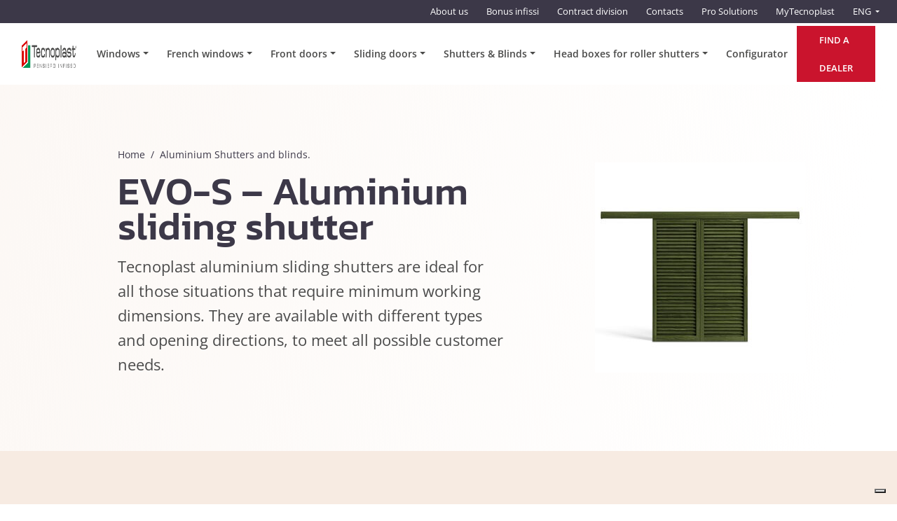

--- FILE ---
content_type: text/html; charset=UTF-8
request_url: https://www.tecnoplastinfissi.com/en/prodotti/aluminium-sliding-shutter/
body_size: 26778
content:
<!DOCTYPE html> <html class="no-js" dir="ltr" lang="en-US"> <head>   	     <meta charset="UTF-8">     <meta name="theme-color" content="#000000">          <title>EVO-S - Aluminium sliding shutter - Tecnoplast Infissi </title> <link data-rocket-prefetch href="https://cs.iubenda.com" rel="dns-prefetch"> <link data-rocket-prefetch href="https://cdn.iubenda.com" rel="dns-prefetch"> <link data-rocket-prefetch href="https://www.googletagmanager.com" rel="dns-prefetch"> <style id="rocket-critical-css">ol,ul{box-sizing:border-box}:root{--wp--preset--font-size--normal:16px;--wp--preset--font-size--huge:42px}html{line-height:1.15;-ms-text-size-adjust:100%;-webkit-text-size-adjust:100%}header,nav{display:block}main{display:block}a{background-color:transparent;-webkit-text-decoration-skip:objects}img{border-style:none}svg:not(:root){overflow:hidden}button{margin:0}button{overflow:visible}button{text-transform:none}button,html [type="button"]{-webkit-appearance:button}button::-moz-focus-inner,[type="button"]::-moz-focus-inner{border-style:none;padding:0}button:-moz-focusring,[type="button"]:-moz-focusring{outline:1px dotted ButtonText}::-webkit-file-upload-button{-webkit-appearance:button;font:inherit}:root{--bs-blue:#0d6efd;--bs-indigo:#6610f2;--bs-purple:#6f42c1;--bs-pink:#d63384;--bs-red:#dc3545;--bs-orange:#fd7e14;--bs-yellow:#ffc107;--bs-green:#198754;--bs-teal:#20c997;--bs-cyan:#0dcaf0;--bs-black:#000;--bs-white:#fff;--bs-gray:#6c757d;--bs-gray-dark:#343a40;--bs-gray-100:#f8f9fa;--bs-gray-200:#e9ecef;--bs-gray-300:#dee2e6;--bs-gray-400:#ced4da;--bs-gray-500:#adb5bd;--bs-gray-600:#6c757d;--bs-gray-700:#495057;--bs-gray-800:#343a40;--bs-gray-900:#212529;--bs-primary:#0d6efd;--bs-secondary:#6c757d;--bs-success:#198754;--bs-info:#0dcaf0;--bs-warning:#ffc107;--bs-danger:#dc3545;--bs-light:#f8f9fa;--bs-dark:#212529;--bs-primary-rgb:13,110,253;--bs-secondary-rgb:108,117,125;--bs-success-rgb:25,135,84;--bs-info-rgb:13,202,240;--bs-warning-rgb:255,193,7;--bs-danger-rgb:220,53,69;--bs-light-rgb:248,249,250;--bs-dark-rgb:33,37,41;--bs-white-rgb:255,255,255;--bs-black-rgb:0,0,0;--bs-body-color-rgb:33,37,41;--bs-body-bg-rgb:255,255,255;--bs-font-sans-serif:system-ui,-apple-system,"Segoe UI",Roboto,"Helvetica Neue","Noto Sans","Liberation Sans",Arial,sans-serif,"Apple Color Emoji","Segoe UI Emoji","Segoe UI Symbol","Noto Color Emoji";--bs-font-monospace:SFMono-Regular,Menlo,Monaco,Consolas,"Liberation Mono","Courier New",monospace;--bs-gradient:linear-gradient(180deg, rgba(255, 255, 255, 0.15), rgba(255, 255, 255, 0));--bs-body-font-family:var(--bs-font-sans-serif);--bs-body-font-size:1rem;--bs-body-font-weight:400;--bs-body-line-height:1.5;--bs-body-color:#212529;--bs-body-bg:#fff;--bs-border-width:1px;--bs-border-style:solid;--bs-border-color:#dee2e6;--bs-border-color-translucent:rgba(0, 0, 0, 0.175);--bs-border-radius:0.375rem;--bs-border-radius-sm:0.25rem;--bs-border-radius-lg:0.5rem;--bs-border-radius-xl:1rem;--bs-border-radius-2xl:2rem;--bs-border-radius-pill:50rem;--bs-link-color:#0d6efd;--bs-link-hover-color:#0a58ca;--bs-code-color:#d63384;--bs-highlight-bg:#fff3cd}*,::after,::before{box-sizing:border-box}@media (prefers-reduced-motion:no-preference){:root{scroll-behavior:smooth}}body{margin:0;font-family:var(--bs-body-font-family);font-size:var(--bs-body-font-size);font-weight:var(--bs-body-font-weight);line-height:var(--bs-body-line-height);color:var(--bs-body-color);text-align:var(--bs-body-text-align);background-color:var(--bs-body-bg);-webkit-text-size-adjust:100%}h2,h6{margin-top:0;margin-bottom:.5rem;font-weight:500;line-height:1.2}h2{font-size:calc(1.325rem + .9vw)}@media (min-width:1200px){h2{font-size:2rem}}h6{font-size:1rem}p{margin-top:0;margin-bottom:1rem}ol,ul{padding-left:2rem}ol,ul{margin-top:0;margin-bottom:1rem}ul ul{margin-bottom:0}a{color:var(--bs-link-color);text-decoration:underline}img,svg{vertical-align:middle}button{border-radius:0}button{margin:0;font-family:inherit;font-size:inherit;line-height:inherit}button{text-transform:none}[type=button],button{-webkit-appearance:button}::-moz-focus-inner{padding:0;border-style:none}::-webkit-datetime-edit-day-field,::-webkit-datetime-edit-fields-wrapper,::-webkit-datetime-edit-hour-field,::-webkit-datetime-edit-minute,::-webkit-datetime-edit-month-field,::-webkit-datetime-edit-text,::-webkit-datetime-edit-year-field{padding:0}::-webkit-inner-spin-button{height:auto}::-webkit-search-decoration{-webkit-appearance:none}::-webkit-color-swatch-wrapper{padding:0}::-webkit-file-upload-button{font:inherit;-webkit-appearance:button}::file-selector-button{font:inherit;-webkit-appearance:button}.lead{font-size:1.25rem;font-weight:300}.container-fluid,.container-lg{--bs-gutter-x:1.5rem;--bs-gutter-y:0;width:100%;padding-right:calc(var(--bs-gutter-x) * .5);padding-left:calc(var(--bs-gutter-x) * .5);margin-right:auto;margin-left:auto}@media (min-width:992px){.container-lg{max-width:960px}}@media (min-width:1200px){.container-lg{max-width:1140px}}.row{--bs-gutter-x:1.5rem;--bs-gutter-y:0;display:flex;flex-wrap:wrap;margin-top:calc(-1 * var(--bs-gutter-y));margin-right:calc(-.5 * var(--bs-gutter-x));margin-left:calc(-.5 * var(--bs-gutter-x))}.row>*{flex-shrink:0;width:100%;max-width:100%;padding-right:calc(var(--bs-gutter-x) * .5);padding-left:calc(var(--bs-gutter-x) * .5);margin-top:var(--bs-gutter-y)}.col{flex:1 0 0%}.row-cols-1>*{flex:0 0 auto;width:100%}.col-12{flex:0 0 auto;width:100%}.g-3{--bs-gutter-x:1rem}.g-3{--bs-gutter-y:1rem}@media (min-width:768px){.col-md-4{flex:0 0 auto;width:33.33333333%}.col-md-8{flex:0 0 auto;width:66.66666667%}}@media (min-width:992px){.row-cols-lg-2>*{flex:0 0 auto;width:50%}.col-lg-6{flex:0 0 auto;width:50%}}.collapse:not(.show){display:none}.dropdown{position:relative}.dropdown-toggle{white-space:nowrap}.dropdown-toggle::after{display:inline-block;margin-left:.255em;vertical-align:.255em;content:"";border-top:.3em solid;border-right:.3em solid transparent;border-bottom:0;border-left:.3em solid transparent}.dropdown-menu{--bs-dropdown-zindex:1000;--bs-dropdown-min-width:10rem;--bs-dropdown-padding-x:0;--bs-dropdown-padding-y:0.5rem;--bs-dropdown-spacer:0.125rem;--bs-dropdown-font-size:1rem;--bs-dropdown-color:#212529;--bs-dropdown-bg:#fff;--bs-dropdown-border-color:var(--bs-border-color-translucent);--bs-dropdown-border-radius:0.375rem;--bs-dropdown-border-width:1px;--bs-dropdown-inner-border-radius:calc(0.375rem - 1px);--bs-dropdown-divider-bg:var(--bs-border-color-translucent);--bs-dropdown-divider-margin-y:0.5rem;--bs-dropdown-box-shadow:0 0.5rem 1rem rgba(0, 0, 0, 0.15);--bs-dropdown-link-color:#212529;--bs-dropdown-link-hover-color:#1e2125;--bs-dropdown-link-hover-bg:#e9ecef;--bs-dropdown-link-active-color:#fff;--bs-dropdown-link-active-bg:#0d6efd;--bs-dropdown-link-disabled-color:#adb5bd;--bs-dropdown-item-padding-x:1rem;--bs-dropdown-item-padding-y:0.25rem;--bs-dropdown-header-color:#6c757d;--bs-dropdown-header-padding-x:1rem;--bs-dropdown-header-padding-y:0.5rem;position:absolute;z-index:var(--bs-dropdown-zindex);display:none;min-width:var(--bs-dropdown-min-width);padding:var(--bs-dropdown-padding-y) var(--bs-dropdown-padding-x);margin:0;font-size:var(--bs-dropdown-font-size);color:var(--bs-dropdown-color);text-align:left;list-style:none;background-color:var(--bs-dropdown-bg);background-clip:padding-box;border:var(--bs-dropdown-border-width) solid var(--bs-dropdown-border-color);border-radius:var(--bs-dropdown-border-radius)}.nav-link{display:block;padding:var(--bs-nav-link-padding-y) var(--bs-nav-link-padding-x);font-size:var(--bs-nav-link-font-size);font-weight:var(--bs-nav-link-font-weight);color:var(--bs-nav-link-color);text-decoration:none}.navbar{--bs-navbar-padding-x:0;--bs-navbar-padding-y:0.5rem;--bs-navbar-color:rgba(0, 0, 0, 0.55);--bs-navbar-hover-color:rgba(0, 0, 0, 0.7);--bs-navbar-disabled-color:rgba(0, 0, 0, 0.3);--bs-navbar-active-color:rgba(0, 0, 0, 0.9);--bs-navbar-brand-padding-y:0.3125rem;--bs-navbar-brand-margin-end:1rem;--bs-navbar-brand-font-size:1.25rem;--bs-navbar-brand-color:rgba(0, 0, 0, 0.9);--bs-navbar-brand-hover-color:rgba(0, 0, 0, 0.9);--bs-navbar-nav-link-padding-x:0.5rem;--bs-navbar-toggler-padding-y:0.25rem;--bs-navbar-toggler-padding-x:0.75rem;--bs-navbar-toggler-font-size:1.25rem;--bs-navbar-toggler-icon-bg:url("data:image/svg+xml,%3csvg xmlns='http://www.w3.org/2000/svg' viewBox='0 0 30 30'%3e%3cpath stroke='rgba%280, 0, 0, 0.55%29' stroke-linecap='round' stroke-miterlimit='10' stroke-width='2' d='M4 7h22M4 15h22M4 23h22'/%3e%3c/svg%3e");--bs-navbar-toggler-border-color:rgba(0, 0, 0, 0.1);--bs-navbar-toggler-border-radius:0.375rem;--bs-navbar-toggler-focus-width:0.25rem;position:relative;display:flex;flex-wrap:wrap;align-items:center;justify-content:space-between;padding:var(--bs-navbar-padding-y) var(--bs-navbar-padding-x)}.navbar>.container-fluid{display:flex;flex-wrap:inherit;align-items:center;justify-content:space-between}.navbar-brand{padding-top:var(--bs-navbar-brand-padding-y);padding-bottom:var(--bs-navbar-brand-padding-y);margin-right:var(--bs-navbar-brand-margin-end);font-size:var(--bs-navbar-brand-font-size);color:var(--bs-navbar-brand-color);text-decoration:none;white-space:nowrap}.navbar-nav{--bs-nav-link-padding-x:0;--bs-nav-link-padding-y:0.5rem;--bs-nav-link-font-weight:;--bs-nav-link-color:var(--bs-navbar-color);--bs-nav-link-hover-color:var(--bs-navbar-hover-color);--bs-nav-link-disabled-color:var(--bs-navbar-disabled-color);display:flex;flex-direction:column;padding-left:0;margin-bottom:0;list-style:none}.navbar-nav .dropdown-menu{position:static}.navbar-collapse{flex-basis:100%;flex-grow:1;align-items:center}.navbar-toggler{padding:var(--bs-navbar-toggler-padding-y) var(--bs-navbar-toggler-padding-x);font-size:var(--bs-navbar-toggler-font-size);line-height:1;color:var(--bs-navbar-color);background-color:transparent;border:var(--bs-border-width) solid var(--bs-navbar-toggler-border-color);border-radius:var(--bs-navbar-toggler-border-radius)}.navbar-toggler-icon{display:inline-block;width:1.5em;height:1.5em;vertical-align:middle;background-image:var(--bs-navbar-toggler-icon-bg);background-repeat:no-repeat;background-position:center;background-size:100%}@media (min-width:992px){.navbar-expand-lg{flex-wrap:nowrap;justify-content:flex-start}.navbar-expand-lg .navbar-nav{flex-direction:row}.navbar-expand-lg .navbar-nav .dropdown-menu{position:absolute}.navbar-expand-lg .navbar-nav .nav-link{padding-right:var(--bs-navbar-nav-link-padding-x);padding-left:var(--bs-navbar-nav-link-padding-x)}.navbar-expand-lg .navbar-collapse{display:flex!important;flex-basis:auto}.navbar-expand-lg .navbar-toggler{display:none}}.breadcrumb{--bs-breadcrumb-padding-x:0;--bs-breadcrumb-padding-y:0;--bs-breadcrumb-margin-bottom:1rem;--bs-breadcrumb-bg:;--bs-breadcrumb-border-radius:;--bs-breadcrumb-divider-color:#6c757d;--bs-breadcrumb-item-padding-x:0.5rem;--bs-breadcrumb-item-active-color:#6c757d;display:flex;flex-wrap:wrap;padding:var(--bs-breadcrumb-padding-y) var(--bs-breadcrumb-padding-x);margin-bottom:var(--bs-breadcrumb-margin-bottom);font-size:var(--bs-breadcrumb-font-size);list-style:none;background-color:var(--bs-breadcrumb-bg);border-radius:var(--bs-breadcrumb-border-radius)}.breadcrumb-item+.breadcrumb-item{padding-left:var(--bs-breadcrumb-item-padding-x)}.breadcrumb-item+.breadcrumb-item::before{float:left;padding-right:var(--bs-breadcrumb-item-padding-x);color:var(--bs-breadcrumb-divider-color);content:var(--bs-breadcrumb-divider, "/")}.breadcrumb-item.active{color:var(--bs-breadcrumb-item-active-color)}.d-none{display:none!important}.position-static{position:static!important}.w-100{width:100%!important}.justify-content-center{justify-content:center!important}.align-items-center{align-items:center!important}.order-0{order:0!important}.order-1{order:1!important}.mt-0{margin-top:0!important}.mb-2{margin-bottom:.5rem!important}.text-center{text-align:center!important}@media (min-width:768px){.d-md-block{display:block!important}.d-md-none{display:none!important}.order-md-0{order:0!important}.order-md-1{order:1!important}}@media (min-width:992px){.mb-lg-0{margin-bottom:0!important}}@font-face{font-family:"Kanit";font-weight:400;src:url(https://www.tecnoplastinfissi.com/wp-content/themes/tecnoplast-wp-2022/assets/fonts/Kanit-Regular.ttf);src:local("Kanit"),url(https://www.tecnoplastinfissi.com/wp-content/themes/tecnoplast-wp-2022/assets/fonts/Kanit-Regular.ttf) format("truetype");font-display:swap}@font-face{font-family:"Kanit";font-weight:500;src:url(https://www.tecnoplastinfissi.com/wp-content/themes/tecnoplast-wp-2022/assets/fonts/Kanit-Medium.ttf);src:local("Kanit"),url(https://www.tecnoplastinfissi.com/wp-content/themes/tecnoplast-wp-2022/assets/fonts/Kanit-Medium.ttf) format("truetype");font-display:swap}@font-face{font-family:"Open Sans";font-weight:400;src:url(https://www.tecnoplastinfissi.com/wp-content/themes/tecnoplast-wp-2022/assets/fonts/OpenSans-Regular.ttf);src:local("Open Sans"),url(https://www.tecnoplastinfissi.com/wp-content/themes/tecnoplast-wp-2022/assets/fonts/OpenSans-Regular.ttf) format("truetype");font-display:swap}@font-face{font-family:"Open Sans";font-weight:600;src:url(https://www.tecnoplastinfissi.com/wp-content/themes/tecnoplast-wp-2022/assets/fonts/OpenSans-SemiBold.ttf);src:local("Open Sans"),url(https://www.tecnoplastinfissi.com/wp-content/themes/tecnoplast-wp-2022/assets/fonts/OpenSans-SemiBold.ttf) format("truetype");font-display:swap}body{font-family:"Open Sans",sans-serif;color:#4b4b4b}main{padding-top:64px;overflow:hidden}@media screen and (min-width:1024px){main{padding-top:120px}}main h2{font-family:"Kanit",sans-serif;font-weight:500;color:#3C3848}main h2{font-size:32px;line-height:0.9em}@media screen and (min-width:1024px){main h2{font-size:56px}}main p{line-height:1.6em}main p.lead{font-size:14px}@media screen and (min-width:1024px){main p.lead{font-size:22px}}a{color:#00975B}.container-lg{max-width:1180px!important}.navbar{background-color:#3C3848;font-size:13px}.navbar.navbar--secondary{padding:7px 0;display:none}@media screen and (min-width:1024px){.navbar.navbar--secondary{display:flex}}.navbar.navbar--secondary li{padding:0 13px}.navbar.navbar--secondary a{color:white}.navbar.navbar--secondary .menu-lang a{padding:0}.navbar .navbar-collapse{justify-content:flex-end}.navbar .navbar-nav{margin:0}.c-site-header .navbar-brand{margin-left:15px}@media screen and (min-width:1024px){.c-site-header .navbar-brand{margin-left:0}}.c-site-header .navbar-brand img{width:140px;height:auto}@media screen and (min-width:1024px){.c-site-header .navbar-brand img{width:191px;height:40px}}.c-site-header a{color:#4A4A49;text-decoration:none}.c-site-header .navbar-toggler{border:none;position:absolute;top:13px;right:10px}.navbar.navbar--primary{padding:7px 0;font-size:16px;font-weight:600;background:white;z-index:2}.navbar.navbar--primary>.container-fluid{padding:0}@media screen and (min-width:1024px){.navbar.navbar--primary>.container-fluid{padding:0 12px}}@media screen and (min-width:1024px){.navbar.navbar--primary{padding:0 19px}}.navbar.navbar--primary .navbar-nav{border-top:1px solid #8D8D8D;margin:5px auto}@media screen and (min-width:1024px){.navbar.navbar--primary .navbar-nav{border-top:none;margin:0 auto}}.navbar.navbar--primary .navbar-nav .nav-link{padding:10px 15px}@media screen and (min-width:1024px){.navbar.navbar--primary .navbar-nav .nav-link{line-height:88px;padding:0 8px;font-size:14px}}.navbar.navbar--primary .navbar-nav>li{padding:0}@media screen and (min-width:1024px){.navbar.navbar--primary .navbar-nav>li{padding:0 5px}}.navbar.navbar--primary .dropdown-toggle::after{float:right;margin-top:10px}@media screen and (min-width:1024px){.navbar.navbar--primary .dropdown-toggle::after{float:none}}.dropdown-menu{background:#F5F5F5;border-radius:0;border:none;padding:10px 25px 20px 40px;overflow-y:auto;border-top:1px solid #DEDBDB;border-bottom:1px solid #DEDBDB}@media screen and (min-width:1024px){.dropdown-menu{border:none;padding:20px 15px 40px 5px;height:auto}}.dropdown-menu>.row{max-width:900px;margin:0 auto}.col-megamenu{padding-right:50px}.col-megamenu .title{font-family:"Kanit",Sans Serif;font-weight:500;font-size:15px;text-transform:uppercase;color:#4b4b4b;letter-spacing:0.4px;padding-bottom:7px;margin-bottom:2px}@media screen and (min-width:1024px){.col-megamenu .title{border-bottom:1px solid #8D8D8D;font-size:20px;font-weight:600;margin-bottom:15px}}.col-megamenu .list-megamenu{list-style-type:none;margin:0 0 10px 0;padding:0}@media screen and (min-width:1024px){.col-megamenu .list-megamenu{margin:0 0 30px 0}}.col-megamenu .list-megamenu li{padding:0;margin-bottom:0.4em}@media screen and (min-width:1024px){.col-megamenu .list-megamenu li{padding:0;margin-bottom:0.7em}}.col-megamenu .list-megamenu li a{font-size:15px;font-weight:400;color:#4b4b4b}@media screen and (min-width:1024px){.col-megamenu .list-megamenu li a{font-size:17px}}.col-megamenu .link-all{font-size:13px;font-weight:600;color:#00975B;text-transform:uppercase;margin-bottom:1em;display:block}@media screen and (min-width:1024px){.col-megamenu .link-all{margin-bottom:0}}.c-site-header .reseller{background:#CA142D;color:white;line-height:50px;border:none;padding:0 15px;font-size:15px;font-weight:600;display:block}@media screen and (min-width:1024px){.c-site-header .reseller{line-height:40px;text-transform:uppercase;font-size:13px;padding:0 32px}}.navbar-mob{background:#3C3848;padding:5px 0;margin:0;list-style-type:none}.navbar-mob li{padding:0 15px}.navbar-mob li a{color:white;line-height:44px}@media screen and (min-width:1024px){.navbar-mob{display:none}}.lang-mob{line-height:50px;display:flex;justify-content:space-between;font-size:16px;font-weight:600;padding:0 0 0 15px}@media screen and (min-width:1024px){.lang-mob{display:none}}.lang-mob span{flex-grow:1}.lang-mob .lang-mob__item{padding:0 40px}.lang-mob .lang-mob__item.lang-mob__item--active{background:#FAF4F0}.c-site-header{position:fixed;top:0;left:0;right:0;z-index:10}.breadcrumb .breadcrumb-item{color:#3C3848;font-size:14px}.breadcrumb .breadcrumb-item::before{color:#3C3848}.breadcrumb a{color:#3C3848;text-decoration:none}.single-prodotti .breadcrumb{justify-content:center}@media screen and (min-width:1024px){.single-prodotti .breadcrumb{justify-content:flex-start}}.product-header__wrap{background:linear-gradient(98.81deg,rgba(247,235,226,0.37) -2.45%,rgba(247,235,226,0) 93.29%)}.product-header{text-align:center;padding-top:50px;padding-bottom:30px}@media screen and (min-width:768px){.product-header{text-align:left;padding-top:90px;padding-bottom:90px}}@media screen and (min-width:1024px){.product-header>.row>div:first-child{padding:0 10%}}@media screen and (min-width:768px){.product-header .breadcrumb--second{display:flex!important;justify-content:flex-start}}.img-tile__wrapper{background:linear-gradient(to bottom,#FAF4F0 25%,white 25%);padding:50px 10px;margin-bottom:50px}@media screen and (min-width:1024px){.img-tile__wrapper{background:linear-gradient(to bottom,#FAF4F0 55%,white 55%);padding:50px 10px 70px 10px;margin-bottom:100px}}.img-tile__wrapper h2{margin-bottom:0}.img-tile__cols{max-width:1000px;margin:0 auto}.img-tile__cols .col{padding-top:30px}@media screen and (min-width:1024px){.img-tile__cols .col{padding-top:40px}}.row-cols-lg-2 .col{padding-left:40px;padding-right:40px}.img-tile__icon{max-width:64px;height:auto;margin-bottom:15px}.row-cols-lg-2 .col{padding-left:40px;padding-right:40px}.contact-icons{position:absolute;top:110px;right:0;z-index:1}@media screen and (min-width:1024px){.contact-icons{display:none}}.contact-icons .contact-icon{display:block;width:40px;height:40px;margin-bottom:12px;z-index:1}.contact-icons .contact-icon.contact-icon--user{background:url(https://www.tecnoplastinfissi.com/wp-content/themes/tecnoplast-wp-2022/assets/img/icon-user.svg) no-repeat center;background-size:contain}.contact-icons .contact-icon.contact-icon--pin{background:url(https://www.tecnoplastinfissi.com/wp-content/themes/tecnoplast-wp-2022/assets/img/icon-pin.svg) no-repeat center;background-size:contain}.contact-icons .contact-icon.contact-icon--doc{background:url(https://www.tecnoplastinfissi.com/wp-content/themes/tecnoplast-wp-2022/assets/img/icon-doc.svg) no-repeat center;background-size:contain}[data-aos^=fade][data-aos^=fade]{opacity:0}[data-aos^=fade][data-aos^=fade].aos-animate{opacity:1;transform:translateZ(0)}[data-aos=fade-up]{transform:translate3d(0,100px,0)}[data-aos=fade-right]{transform:translate3d(-100px,0,0)}[data-aos=fade-left]{transform:translate3d(100px,0,0)}</style><link rel="preload" data-rocket-preload as="image" href="https://www.tecnoplastinfissi.com/wp-content/uploads/N45-Persiana-EVO-S-doppia-anta-1024x439.webp" imagesrcset="https://www.tecnoplastinfissi.com/wp-content/uploads/N45-Persiana-EVO-S-doppia-anta-1024x439.webp 1024w, https://www.tecnoplastinfissi.com/wp-content/uploads/N45-Persiana-EVO-S-doppia-anta-300x129.webp 300w, https://www.tecnoplastinfissi.com/wp-content/uploads/N45-Persiana-EVO-S-doppia-anta-600x257.webp 600w, https://www.tecnoplastinfissi.com/wp-content/uploads/N45-Persiana-EVO-S-doppia-anta.jpg 1867w" imagesizes="auto, (max-width: 1024px) 100vw, 1024px" fetchpriority="high">     <meta name="viewport" content="width=device-width, initial-scale=1.0">      				<script type="text/javascript" class="_iub_cs_skip">
				var _iub = _iub || {};
				_iub.csConfiguration = _iub.csConfiguration || {};
				_iub.csConfiguration.siteId = "2991832";
				_iub.csConfiguration.cookiePolicyId = "86797056";
			</script> 			<script data-minify="1" class="_iub_cs_skip" src="https://www.tecnoplastinfissi.com/wp-content/cache/min/1/sync/2991832.js?ver=1768405566"></script> 			<meta name='robots' content='index, follow, max-image-preview:large, max-snippet:-1, max-video-preview:-1' />  	<!-- This site is optimized with the Yoast SEO plugin v26.7 - https://yoast.com/wordpress/plugins/seo/ --> 	<meta name="description" content="Ideali per tutti quei contesti nei quali l&#039;esigenza principale è il minimo ingombro, con differenti tipologie e versi di apertura." /> 	<link rel="canonical" href="https://www.tecnoplastinfissi.com/en/prodotti/aluminium-sliding-shutter/" /> 	<meta property="og:locale" content="en_US" /> 	<meta property="og:type" content="article" /> 	<meta property="og:title" content="EVO-S - Aluminium sliding shutter - Tecnoplast Infissi" /> 	<meta property="og:description" content="Ideali per tutti quei contesti nei quali l&#039;esigenza principale è il minimo ingombro, con differenti tipologie e versi di apertura." /> 	<meta property="og:url" content="https://www.tecnoplastinfissi.com/en/prodotti/aluminium-sliding-shutter/" /> 	<meta property="og:site_name" content="Tecnoplast Infissi" /> 	<meta property="article:publisher" content="https://www.facebook.com/Tecnoplast/" /> 	<meta property="article:modified_time" content="2024-03-08T13:38:07+00:00" /> 	<meta name="twitter:card" content="summary_large_image" /> 	<script type="application/ld+json" class="yoast-schema-graph">{"@context":"https://schema.org","@graph":[{"@type":"WebPage","@id":"https://www.tecnoplastinfissi.com/en/prodotti/aluminium-sliding-shutter/","url":"https://www.tecnoplastinfissi.com/en/prodotti/aluminium-sliding-shutter/","name":"EVO-S - Aluminium sliding shutter - Tecnoplast Infissi","isPartOf":{"@id":"https://www.tecnoplastinfissi.com/en/#website"},"datePublished":"2023-01-23T14:12:48+00:00","dateModified":"2024-03-08T13:38:07+00:00","description":"Ideali per tutti quei contesti nei quali l'esigenza principale è il minimo ingombro, con differenti tipologie e versi di apertura.","breadcrumb":{"@id":"https://www.tecnoplastinfissi.com/en/prodotti/aluminium-sliding-shutter/#breadcrumb"},"inLanguage":"en-US","potentialAction":[{"@type":"ReadAction","target":["https://www.tecnoplastinfissi.com/en/prodotti/aluminium-sliding-shutter/"]}]},{"@type":"BreadcrumbList","@id":"https://www.tecnoplastinfissi.com/en/prodotti/aluminium-sliding-shutter/#breadcrumb","itemListElement":[{"@type":"ListItem","position":1,"name":"Home","item":"https://www.tecnoplastinfissi.com/en/"},{"@type":"ListItem","position":2,"name":"EVO-S &#8211; Aluminium sliding shutter"}]},{"@type":"WebSite","@id":"https://www.tecnoplastinfissi.com/en/#website","url":"https://www.tecnoplastinfissi.com/en/","name":"Tecnoplast Infissi","description":"Pensiero Infisso","publisher":{"@id":"https://www.tecnoplastinfissi.com/en/#organization"},"potentialAction":[{"@type":"SearchAction","target":{"@type":"EntryPoint","urlTemplate":"https://www.tecnoplastinfissi.com/en/?s={search_term_string}"},"query-input":{"@type":"PropertyValueSpecification","valueRequired":true,"valueName":"search_term_string"}}],"inLanguage":"en-US"},{"@type":"Organization","@id":"https://www.tecnoplastinfissi.com/en/#organization","name":"Tecnoplast Infissi S.r.l.","url":"https://www.tecnoplastinfissi.com/en/","logo":{"@type":"ImageObject","inLanguage":"en-US","@id":"https://www.tecnoplastinfissi.com/en/#/schema/logo/image/","url":"https://www.tecnoplastinfissi.com/wp-content/uploads/logo-tecnoplast-sito-web.png","contentUrl":"https://www.tecnoplastinfissi.com/wp-content/uploads/logo-tecnoplast-sito-web.png","width":800,"height":800,"caption":"Tecnoplast Infissi S.r.l."},"image":{"@id":"https://www.tecnoplastinfissi.com/en/#/schema/logo/image/"},"sameAs":["https://www.facebook.com/Tecnoplast/","https://instagram.com/tecnoplast_pensieroinfisso/"]}]}</script> 	<!-- / Yoast SEO plugin. -->   		<!-- This site uses the Google Analytics by MonsterInsights plugin v9.11.1 - Using Analytics tracking - https://www.monsterinsights.com/ --> 							<script src="//www.googletagmanager.com/gtag/js?id=G-ETGNM77JTZ"  data-cfasync="false" data-wpfc-render="false" type="text/plain" async class="_iub_cs_activate" data-iub-purposes="4"></script> 			<script data-cfasync="false" data-wpfc-render="false" type="text/javascript">
				var mi_version = '9.11.1';
				var mi_track_user = true;
				var mi_no_track_reason = '';
								var MonsterInsightsDefaultLocations = {"page_location":"https:\/\/www.tecnoplastinfissi.com\/en\/prodotti\/aluminium-sliding-shutter\/"};
								if ( typeof MonsterInsightsPrivacyGuardFilter === 'function' ) {
					var MonsterInsightsLocations = (typeof MonsterInsightsExcludeQuery === 'object') ? MonsterInsightsPrivacyGuardFilter( MonsterInsightsExcludeQuery ) : MonsterInsightsPrivacyGuardFilter( MonsterInsightsDefaultLocations );
				} else {
					var MonsterInsightsLocations = (typeof MonsterInsightsExcludeQuery === 'object') ? MonsterInsightsExcludeQuery : MonsterInsightsDefaultLocations;
				}

								var disableStrs = [
										'ga-disable-G-ETGNM77JTZ',
									];

				/* Function to detect opted out users */
				function __gtagTrackerIsOptedOut() {
					for (var index = 0; index < disableStrs.length; index++) {
						if (document.cookie.indexOf(disableStrs[index] + '=true') > -1) {
							return true;
						}
					}

					return false;
				}

				/* Disable tracking if the opt-out cookie exists. */
				if (__gtagTrackerIsOptedOut()) {
					for (var index = 0; index < disableStrs.length; index++) {
						window[disableStrs[index]] = true;
					}
				}

				/* Opt-out function */
				function __gtagTrackerOptout() {
					for (var index = 0; index < disableStrs.length; index++) {
						document.cookie = disableStrs[index] + '=true; expires=Thu, 31 Dec 2099 23:59:59 UTC; path=/';
						window[disableStrs[index]] = true;
					}
				}

				if ('undefined' === typeof gaOptout) {
					function gaOptout() {
						__gtagTrackerOptout();
					}
				}
								window.dataLayer = window.dataLayer || [];

				window.MonsterInsightsDualTracker = {
					helpers: {},
					trackers: {},
				};
				if (mi_track_user) {
					function __gtagDataLayer() {
						dataLayer.push(arguments);
					}

					function __gtagTracker(type, name, parameters) {
						if (!parameters) {
							parameters = {};
						}

						if (parameters.send_to) {
							__gtagDataLayer.apply(null, arguments);
							return;
						}

						if (type === 'event') {
														parameters.send_to = monsterinsights_frontend.v4_id;
							var hookName = name;
							if (typeof parameters['event_category'] !== 'undefined') {
								hookName = parameters['event_category'] + ':' + name;
							}

							if (typeof MonsterInsightsDualTracker.trackers[hookName] !== 'undefined') {
								MonsterInsightsDualTracker.trackers[hookName](parameters);
							} else {
								__gtagDataLayer('event', name, parameters);
							}
							
						} else {
							__gtagDataLayer.apply(null, arguments);
						}
					}

					__gtagTracker('js', new Date());
					__gtagTracker('set', {
						'developer_id.dZGIzZG': true,
											});
					if ( MonsterInsightsLocations.page_location ) {
						__gtagTracker('set', MonsterInsightsLocations);
					}
										__gtagTracker('config', 'G-ETGNM77JTZ', {"forceSSL":"true","link_attribution":"true"} );
										window.gtag = __gtagTracker;										(function () {
						/* https://developers.google.com/analytics/devguides/collection/analyticsjs/ */
						/* ga and __gaTracker compatibility shim. */
						var noopfn = function () {
							return null;
						};
						var newtracker = function () {
							return new Tracker();
						};
						var Tracker = function () {
							return null;
						};
						var p = Tracker.prototype;
						p.get = noopfn;
						p.set = noopfn;
						p.send = function () {
							var args = Array.prototype.slice.call(arguments);
							args.unshift('send');
							__gaTracker.apply(null, args);
						};
						var __gaTracker = function () {
							var len = arguments.length;
							if (len === 0) {
								return;
							}
							var f = arguments[len - 1];
							if (typeof f !== 'object' || f === null || typeof f.hitCallback !== 'function') {
								if ('send' === arguments[0]) {
									var hitConverted, hitObject = false, action;
									if ('event' === arguments[1]) {
										if ('undefined' !== typeof arguments[3]) {
											hitObject = {
												'eventAction': arguments[3],
												'eventCategory': arguments[2],
												'eventLabel': arguments[4],
												'value': arguments[5] ? arguments[5] : 1,
											}
										}
									}
									if ('pageview' === arguments[1]) {
										if ('undefined' !== typeof arguments[2]) {
											hitObject = {
												'eventAction': 'page_view',
												'page_path': arguments[2],
											}
										}
									}
									if (typeof arguments[2] === 'object') {
										hitObject = arguments[2];
									}
									if (typeof arguments[5] === 'object') {
										Object.assign(hitObject, arguments[5]);
									}
									if ('undefined' !== typeof arguments[1].hitType) {
										hitObject = arguments[1];
										if ('pageview' === hitObject.hitType) {
											hitObject.eventAction = 'page_view';
										}
									}
									if (hitObject) {
										action = 'timing' === arguments[1].hitType ? 'timing_complete' : hitObject.eventAction;
										hitConverted = mapArgs(hitObject);
										__gtagTracker('event', action, hitConverted);
									}
								}
								return;
							}

							function mapArgs(args) {
								var arg, hit = {};
								var gaMap = {
									'eventCategory': 'event_category',
									'eventAction': 'event_action',
									'eventLabel': 'event_label',
									'eventValue': 'event_value',
									'nonInteraction': 'non_interaction',
									'timingCategory': 'event_category',
									'timingVar': 'name',
									'timingValue': 'value',
									'timingLabel': 'event_label',
									'page': 'page_path',
									'location': 'page_location',
									'title': 'page_title',
									'referrer' : 'page_referrer',
								};
								for (arg in args) {
																		if (!(!args.hasOwnProperty(arg) || !gaMap.hasOwnProperty(arg))) {
										hit[gaMap[arg]] = args[arg];
									} else {
										hit[arg] = args[arg];
									}
								}
								return hit;
							}

							try {
								f.hitCallback();
							} catch (ex) {
							}
						};
						__gaTracker.create = newtracker;
						__gaTracker.getByName = newtracker;
						__gaTracker.getAll = function () {
							return [];
						};
						__gaTracker.remove = noopfn;
						__gaTracker.loaded = true;
						window['__gaTracker'] = __gaTracker;
					})();
									} else {
										console.log("");
					(function () {
						function __gtagTracker() {
							return null;
						}

						window['__gtagTracker'] = __gtagTracker;
						window['gtag'] = __gtagTracker;
					})();
									}
			</script> 							<!-- / Google Analytics by MonsterInsights --> 		<style id='wp-img-auto-sizes-contain-inline-css' type='text/css'> img:is([sizes=auto i],[sizes^="auto," i]){contain-intrinsic-size:3000px 1500px} /*# sourceURL=wp-img-auto-sizes-contain-inline-css */ </style> <link rel='preload'  href='https://www.tecnoplastinfissi.com/wp-includes/css/dist/block-library/style.min.css?ver=6.9' data-rocket-async="style" as="style" onload="this.onload=null;this.rel='stylesheet'" onerror="this.removeAttribute('data-rocket-async')"  type='text/css' media='all' /> <style id='global-styles-inline-css' type='text/css'> :root{--wp--preset--aspect-ratio--square: 1;--wp--preset--aspect-ratio--4-3: 4/3;--wp--preset--aspect-ratio--3-4: 3/4;--wp--preset--aspect-ratio--3-2: 3/2;--wp--preset--aspect-ratio--2-3: 2/3;--wp--preset--aspect-ratio--16-9: 16/9;--wp--preset--aspect-ratio--9-16: 9/16;--wp--preset--color--black: #000000;--wp--preset--color--cyan-bluish-gray: #abb8c3;--wp--preset--color--white: #ffffff;--wp--preset--color--pale-pink: #f78da7;--wp--preset--color--vivid-red: #cf2e2e;--wp--preset--color--luminous-vivid-orange: #ff6900;--wp--preset--color--luminous-vivid-amber: #fcb900;--wp--preset--color--light-green-cyan: #7bdcb5;--wp--preset--color--vivid-green-cyan: #00d084;--wp--preset--color--pale-cyan-blue: #8ed1fc;--wp--preset--color--vivid-cyan-blue: #0693e3;--wp--preset--color--vivid-purple: #9b51e0;--wp--preset--gradient--vivid-cyan-blue-to-vivid-purple: linear-gradient(135deg,rgb(6,147,227) 0%,rgb(155,81,224) 100%);--wp--preset--gradient--light-green-cyan-to-vivid-green-cyan: linear-gradient(135deg,rgb(122,220,180) 0%,rgb(0,208,130) 100%);--wp--preset--gradient--luminous-vivid-amber-to-luminous-vivid-orange: linear-gradient(135deg,rgb(252,185,0) 0%,rgb(255,105,0) 100%);--wp--preset--gradient--luminous-vivid-orange-to-vivid-red: linear-gradient(135deg,rgb(255,105,0) 0%,rgb(207,46,46) 100%);--wp--preset--gradient--very-light-gray-to-cyan-bluish-gray: linear-gradient(135deg,rgb(238,238,238) 0%,rgb(169,184,195) 100%);--wp--preset--gradient--cool-to-warm-spectrum: linear-gradient(135deg,rgb(74,234,220) 0%,rgb(151,120,209) 20%,rgb(207,42,186) 40%,rgb(238,44,130) 60%,rgb(251,105,98) 80%,rgb(254,248,76) 100%);--wp--preset--gradient--blush-light-purple: linear-gradient(135deg,rgb(255,206,236) 0%,rgb(152,150,240) 100%);--wp--preset--gradient--blush-bordeaux: linear-gradient(135deg,rgb(254,205,165) 0%,rgb(254,45,45) 50%,rgb(107,0,62) 100%);--wp--preset--gradient--luminous-dusk: linear-gradient(135deg,rgb(255,203,112) 0%,rgb(199,81,192) 50%,rgb(65,88,208) 100%);--wp--preset--gradient--pale-ocean: linear-gradient(135deg,rgb(255,245,203) 0%,rgb(182,227,212) 50%,rgb(51,167,181) 100%);--wp--preset--gradient--electric-grass: linear-gradient(135deg,rgb(202,248,128) 0%,rgb(113,206,126) 100%);--wp--preset--gradient--midnight: linear-gradient(135deg,rgb(2,3,129) 0%,rgb(40,116,252) 100%);--wp--preset--font-size--small: 13px;--wp--preset--font-size--medium: 20px;--wp--preset--font-size--large: 36px;--wp--preset--font-size--x-large: 42px;--wp--preset--spacing--20: 0.44rem;--wp--preset--spacing--30: 0.67rem;--wp--preset--spacing--40: 1rem;--wp--preset--spacing--50: 1.5rem;--wp--preset--spacing--60: 2.25rem;--wp--preset--spacing--70: 3.38rem;--wp--preset--spacing--80: 5.06rem;--wp--preset--shadow--natural: 6px 6px 9px rgba(0, 0, 0, 0.2);--wp--preset--shadow--deep: 12px 12px 50px rgba(0, 0, 0, 0.4);--wp--preset--shadow--sharp: 6px 6px 0px rgba(0, 0, 0, 0.2);--wp--preset--shadow--outlined: 6px 6px 0px -3px rgb(255, 255, 255), 6px 6px rgb(0, 0, 0);--wp--preset--shadow--crisp: 6px 6px 0px rgb(0, 0, 0);}:where(.is-layout-flex){gap: 0.5em;}:where(.is-layout-grid){gap: 0.5em;}body .is-layout-flex{display: flex;}.is-layout-flex{flex-wrap: wrap;align-items: center;}.is-layout-flex > :is(*, div){margin: 0;}body .is-layout-grid{display: grid;}.is-layout-grid > :is(*, div){margin: 0;}:where(.wp-block-columns.is-layout-flex){gap: 2em;}:where(.wp-block-columns.is-layout-grid){gap: 2em;}:where(.wp-block-post-template.is-layout-flex){gap: 1.25em;}:where(.wp-block-post-template.is-layout-grid){gap: 1.25em;}.has-black-color{color: var(--wp--preset--color--black) !important;}.has-cyan-bluish-gray-color{color: var(--wp--preset--color--cyan-bluish-gray) !important;}.has-white-color{color: var(--wp--preset--color--white) !important;}.has-pale-pink-color{color: var(--wp--preset--color--pale-pink) !important;}.has-vivid-red-color{color: var(--wp--preset--color--vivid-red) !important;}.has-luminous-vivid-orange-color{color: var(--wp--preset--color--luminous-vivid-orange) !important;}.has-luminous-vivid-amber-color{color: var(--wp--preset--color--luminous-vivid-amber) !important;}.has-light-green-cyan-color{color: var(--wp--preset--color--light-green-cyan) !important;}.has-vivid-green-cyan-color{color: var(--wp--preset--color--vivid-green-cyan) !important;}.has-pale-cyan-blue-color{color: var(--wp--preset--color--pale-cyan-blue) !important;}.has-vivid-cyan-blue-color{color: var(--wp--preset--color--vivid-cyan-blue) !important;}.has-vivid-purple-color{color: var(--wp--preset--color--vivid-purple) !important;}.has-black-background-color{background-color: var(--wp--preset--color--black) !important;}.has-cyan-bluish-gray-background-color{background-color: var(--wp--preset--color--cyan-bluish-gray) !important;}.has-white-background-color{background-color: var(--wp--preset--color--white) !important;}.has-pale-pink-background-color{background-color: var(--wp--preset--color--pale-pink) !important;}.has-vivid-red-background-color{background-color: var(--wp--preset--color--vivid-red) !important;}.has-luminous-vivid-orange-background-color{background-color: var(--wp--preset--color--luminous-vivid-orange) !important;}.has-luminous-vivid-amber-background-color{background-color: var(--wp--preset--color--luminous-vivid-amber) !important;}.has-light-green-cyan-background-color{background-color: var(--wp--preset--color--light-green-cyan) !important;}.has-vivid-green-cyan-background-color{background-color: var(--wp--preset--color--vivid-green-cyan) !important;}.has-pale-cyan-blue-background-color{background-color: var(--wp--preset--color--pale-cyan-blue) !important;}.has-vivid-cyan-blue-background-color{background-color: var(--wp--preset--color--vivid-cyan-blue) !important;}.has-vivid-purple-background-color{background-color: var(--wp--preset--color--vivid-purple) !important;}.has-black-border-color{border-color: var(--wp--preset--color--black) !important;}.has-cyan-bluish-gray-border-color{border-color: var(--wp--preset--color--cyan-bluish-gray) !important;}.has-white-border-color{border-color: var(--wp--preset--color--white) !important;}.has-pale-pink-border-color{border-color: var(--wp--preset--color--pale-pink) !important;}.has-vivid-red-border-color{border-color: var(--wp--preset--color--vivid-red) !important;}.has-luminous-vivid-orange-border-color{border-color: var(--wp--preset--color--luminous-vivid-orange) !important;}.has-luminous-vivid-amber-border-color{border-color: var(--wp--preset--color--luminous-vivid-amber) !important;}.has-light-green-cyan-border-color{border-color: var(--wp--preset--color--light-green-cyan) !important;}.has-vivid-green-cyan-border-color{border-color: var(--wp--preset--color--vivid-green-cyan) !important;}.has-pale-cyan-blue-border-color{border-color: var(--wp--preset--color--pale-cyan-blue) !important;}.has-vivid-cyan-blue-border-color{border-color: var(--wp--preset--color--vivid-cyan-blue) !important;}.has-vivid-purple-border-color{border-color: var(--wp--preset--color--vivid-purple) !important;}.has-vivid-cyan-blue-to-vivid-purple-gradient-background{background: var(--wp--preset--gradient--vivid-cyan-blue-to-vivid-purple) !important;}.has-light-green-cyan-to-vivid-green-cyan-gradient-background{background: var(--wp--preset--gradient--light-green-cyan-to-vivid-green-cyan) !important;}.has-luminous-vivid-amber-to-luminous-vivid-orange-gradient-background{background: var(--wp--preset--gradient--luminous-vivid-amber-to-luminous-vivid-orange) !important;}.has-luminous-vivid-orange-to-vivid-red-gradient-background{background: var(--wp--preset--gradient--luminous-vivid-orange-to-vivid-red) !important;}.has-very-light-gray-to-cyan-bluish-gray-gradient-background{background: var(--wp--preset--gradient--very-light-gray-to-cyan-bluish-gray) !important;}.has-cool-to-warm-spectrum-gradient-background{background: var(--wp--preset--gradient--cool-to-warm-spectrum) !important;}.has-blush-light-purple-gradient-background{background: var(--wp--preset--gradient--blush-light-purple) !important;}.has-blush-bordeaux-gradient-background{background: var(--wp--preset--gradient--blush-bordeaux) !important;}.has-luminous-dusk-gradient-background{background: var(--wp--preset--gradient--luminous-dusk) !important;}.has-pale-ocean-gradient-background{background: var(--wp--preset--gradient--pale-ocean) !important;}.has-electric-grass-gradient-background{background: var(--wp--preset--gradient--electric-grass) !important;}.has-midnight-gradient-background{background: var(--wp--preset--gradient--midnight) !important;}.has-small-font-size{font-size: var(--wp--preset--font-size--small) !important;}.has-medium-font-size{font-size: var(--wp--preset--font-size--medium) !important;}.has-large-font-size{font-size: var(--wp--preset--font-size--large) !important;}.has-x-large-font-size{font-size: var(--wp--preset--font-size--x-large) !important;} /*# sourceURL=global-styles-inline-css */ </style>  <style id='classic-theme-styles-inline-css' type='text/css'> /*! This file is auto-generated */ .wp-block-button__link{color:#fff;background-color:#32373c;border-radius:9999px;box-shadow:none;text-decoration:none;padding:calc(.667em + 2px) calc(1.333em + 2px);font-size:1.125em}.wp-block-file__button{background:#32373c;color:#fff;text-decoration:none} /*# sourceURL=/wp-includes/css/classic-themes.min.css */ </style> <link data-minify="1" rel='preload'  href='https://www.tecnoplastinfissi.com/wp-content/cache/min/1/wp-content/plugins/cf7-add-password-field/css/all.css?ver=1768405566' data-rocket-async="style" as="style" onload="this.onload=null;this.rel='stylesheet'" onerror="this.removeAttribute('data-rocket-async')"  type='text/css' media='all' /> <link data-minify="1" rel='preload'  href='https://www.tecnoplastinfissi.com/wp-content/cache/min/1/wp-content/plugins/download-after-email/css/download.css?ver=1768405566' data-rocket-async="style" as="style" onload="this.onload=null;this.rel='stylesheet'" onerror="this.removeAttribute('data-rocket-async')"  type='text/css' media='all' /> <link data-minify="1" rel='preload'  href='https://www.tecnoplastinfissi.com/wp-content/cache/min/1/wp-includes/css/dashicons.min.css?ver=1768405566' data-rocket-async="style" as="style" onload="this.onload=null;this.rel='stylesheet'" onerror="this.removeAttribute('data-rocket-async')"  type='text/css' media='all' /> <link data-minify="1" rel='preload'  href='https://www.tecnoplastinfissi.com/wp-content/cache/min/1/wp-content/plugins/download-after-email/css/all.css?ver=1768405566' data-rocket-async="style" as="style" onload="this.onload=null;this.rel='stylesheet'" onerror="this.removeAttribute('data-rocket-async')"  type='text/css' media='all' /> <link rel='preload'  href='https://www.tecnoplastinfissi.com/wp-content/plugins/sitepress-multilingual-cms/templates/language-switchers/menu-item/style.min.css?ver=1' data-rocket-async="style" as="style" onload="this.onload=null;this.rel='stylesheet'" onerror="this.removeAttribute('data-rocket-async')"  type='text/css' media='all' /> <link data-minify="1" rel='preload'  href='https://www.tecnoplastinfissi.com/wp-content/cache/min/1/wp-content/themes/tecnoplast-wp-2022/assets/css/normalize.css?ver=1768405566' data-rocket-async="style" as="style" onload="this.onload=null;this.rel='stylesheet'" onerror="this.removeAttribute('data-rocket-async')"  type='text/css' media='all' /> <link data-minify="1" rel='preload'  href='https://www.tecnoplastinfissi.com/wp-content/cache/min/1/wp-content/themes/tecnoplast-wp-2022/assets/css/slick.css?ver=1768405566' data-rocket-async="style" as="style" onload="this.onload=null;this.rel='stylesheet'" onerror="this.removeAttribute('data-rocket-async')"  type='text/css' media='all' /> <link data-minify="1" rel='preload'  href='https://www.tecnoplastinfissi.com/wp-content/cache/min/1/wp-content/themes/tecnoplast-wp-2022/assets/css/slick-theme.css?ver=1768405566' data-rocket-async="style" as="style" onload="this.onload=null;this.rel='stylesheet'" onerror="this.removeAttribute('data-rocket-async')"  type='text/css' media='all' /> <link data-minify="1" rel='preload'  href='https://www.tecnoplastinfissi.com/wp-content/cache/min/1/npm/bootstrap@5.2.3/dist/css/bootstrap.min.css?ver=1768405566' data-rocket-async="style" as="style" onload="this.onload=null;this.rel='stylesheet'" onerror="this.removeAttribute('data-rocket-async')"  type='text/css' media='all' /> <link rel='preload'  href='https://www.tecnoplastinfissi.com/wp-content/themes/tecnoplast-wp-2022/assets/css/app.css?ver=1.3.0' data-rocket-async="style" as="style" onload="this.onload=null;this.rel='stylesheet'" onerror="this.removeAttribute('data-rocket-async')"  type='text/css' media='all' /> <link data-minify="1" rel='preload'  href='https://www.tecnoplastinfissi.com/wp-content/cache/min/1/wp-content/themes/tecnoplast-wp-2022/style.css?ver=1768405566' data-rocket-async="style" as="style" onload="this.onload=null;this.rel='stylesheet'" onerror="this.removeAttribute('data-rocket-async')"  type='text/css' media='all' /> <link data-minify="1" rel='preload'  href='https://www.tecnoplastinfissi.com/wp-content/cache/min/1/wp-content/themes/tecnoplast-wp-2022/assets/css/aos.css?ver=1768405566' data-rocket-async="style" as="style" onload="this.onload=null;this.rel='stylesheet'" onerror="this.removeAttribute('data-rocket-async')"  type='text/css' media='all' /> <link data-minify="1" rel='preload'  href='https://www.tecnoplastinfissi.com/wp-content/cache/min/1/wp-content/plugins/cf7-conditional-fields/style.css?ver=1768405566' data-rocket-async="style" as="style" onload="this.onload=null;this.rel='stylesheet'" onerror="this.removeAttribute('data-rocket-async')"  type='text/css' media='all' /> <style id='rocket-lazyload-inline-css' type='text/css'> .rll-youtube-player{position:relative;padding-bottom:56.23%;height:0;overflow:hidden;max-width:100%;}.rll-youtube-player:focus-within{outline: 2px solid currentColor;outline-offset: 5px;}.rll-youtube-player iframe{position:absolute;top:0;left:0;width:100%;height:100%;z-index:100;background:0 0}.rll-youtube-player img{bottom:0;display:block;left:0;margin:auto;max-width:100%;width:100%;position:absolute;right:0;top:0;border:none;height:auto;-webkit-transition:.4s all;-moz-transition:.4s all;transition:.4s all}.rll-youtube-player img:hover{-webkit-filter:brightness(75%)}.rll-youtube-player .play{height:100%;width:100%;left:0;top:0;position:absolute;background:url(https://www.tecnoplastinfissi.com/wp-content/plugins/wp-rocket/assets/img/youtube.png) no-repeat center;background-color: transparent !important;cursor:pointer;border:none;} /*# sourceURL=rocket-lazyload-inline-css */ </style>  <script  type="text/javascript" class="_iub_cs_skip" id="iubenda-head-inline-scripts-0">
/* <![CDATA[ */

var _iub = _iub || [];
_iub.csConfiguration = {"askConsentAtCookiePolicyUpdate":true,"floatingPreferencesButtonDisplay":"bottom-right","floatingPreferencesButtonIcon":false,"perPurposeConsent":true,"siteId":2991832,"cookiePolicyId":86797056,"lang":"en-GB", "banner":{ "acceptButtonCaptionColor":"#FFFFFF","acceptButtonColor":"#891703","acceptButtonDisplay":true,"backgroundColor":"#F9F9F8","closeButtonDisplay":false,"continueWithoutAcceptingButtonDisplay":true,"customizeButtonCaptionColor":"#000000","customizeButtonColor":"#E1E1E1","customizeButtonDisplay":true,"explicitWithdrawal":true,"listPurposes":true,"logo":null,"linksColor":"#891703","position":"float-top-center","rejectButtonDisplay":true,"theme":"asphalt-neutral","textColor":"#000000" }};

//# sourceURL=iubenda-head-inline-scripts-0
/* ]]> */
</script> <script data-minify="1"  type="text/javascript" src="https://www.tecnoplastinfissi.com/wp-content/cache/min/1/cs/iubenda_cs.js?ver=1768405566" charset="UTF-8" async="async" class="_iub_cs_skip" id="iubenda-head-scripts-1-js"></script> <script type="text/javascript" id="wpml-cookie-js-extra">
/* <![CDATA[ */
var wpml_cookies = {"wp-wpml_current_language":{"value":"en","expires":1,"path":"/"}};
var wpml_cookies = {"wp-wpml_current_language":{"value":"en","expires":1,"path":"/"}};
//# sourceURL=wpml-cookie-js-extra
/* ]]> */
</script> <script data-minify="1" type="text/javascript" src="https://www.tecnoplastinfissi.com/wp-content/cache/min/1/wp-content/plugins/sitepress-multilingual-cms/res/js/cookies/language-cookie.js?ver=1768405566" id="wpml-cookie-js" defer="defer" data-wp-strategy="defer"></script> <script type="text/javascript" src="https://www.tecnoplastinfissi.com/wp-content/plugins/google-analytics-for-wordpress/assets/js/frontend-gtag.min.js?ver=9.11.1" id="monsterinsights-frontend-script-js" async="async" data-wp-strategy="async"></script> <script data-cfasync="false" data-wpfc-render="false" type="text/javascript" id='monsterinsights-frontend-script-js-extra'>/* <![CDATA[ */
var monsterinsights_frontend = {"js_events_tracking":"true","download_extensions":"doc,pdf,ppt,zip,xls,docx,pptx,xlsx","inbound_paths":"[{\"path\":\"\\\/go\\\/\",\"label\":\"affiliate\"},{\"path\":\"\\\/recommend\\\/\",\"label\":\"affiliate\"}]","home_url":"https:\/\/www.tecnoplastinfissi.com\/en\/","hash_tracking":"false","v4_id":"G-ETGNM77JTZ"};/* ]]> */
</script> <script type="text/javascript" src="https://www.tecnoplastinfissi.com/wp-includes/js/jquery/jquery.min.js?ver=3.7.1" id="jquery-core-js"></script> <script type="text/javascript" src="https://www.tecnoplastinfissi.com/wp-includes/js/jquery/jquery-migrate.min.js?ver=3.4.1" id="jquery-migrate-js"></script> <script type="text/javascript" id="3d-flip-book-client-locale-loader-js-extra">
/* <![CDATA[ */
var FB3D_CLIENT_LOCALE = {"ajaxurl":"https://www.tecnoplastinfissi.com/wp-admin/admin-ajax.php","dictionary":{"Table of contents":"Table of contents","Close":"Close","Bookmarks":"Bookmarks","Thumbnails":"Thumbnails","Search":"Search","Share":"Share","Facebook":"Facebook","Twitter":"Twitter","Email":"Email","Play":"Play","Previous page":"Previous page","Next page":"Next page","Zoom in":"Zoom in","Zoom out":"Zoom out","Fit view":"Fit view","Auto play":"Auto play","Full screen":"Full screen","More":"More","Smart pan":"Smart pan","Single page":"Single page","Sounds":"Sounds","Stats":"Stats","Print":"Print","Download":"Download","Goto first page":"Goto first page","Goto last page":"Goto last page"},"images":"https://www.tecnoplastinfissi.com/wp-content/plugins/interactive-3d-flipbook-powered-physics-engine/assets/images/","jsData":{"urls":[],"posts":{"ids_mis":[],"ids":[]},"pages":[],"firstPages":[],"bookCtrlProps":[],"bookTemplates":[]},"key":"3d-flip-book","pdfJS":{"pdfJsLib":"https://www.tecnoplastinfissi.com/wp-content/plugins/interactive-3d-flipbook-powered-physics-engine/assets/js/pdf.min.js?ver=4.3.136","pdfJsWorker":"https://www.tecnoplastinfissi.com/wp-content/plugins/interactive-3d-flipbook-powered-physics-engine/assets/js/pdf.worker.js?ver=4.3.136","stablePdfJsLib":"https://www.tecnoplastinfissi.com/wp-content/plugins/interactive-3d-flipbook-powered-physics-engine/assets/js/stable/pdf.min.js?ver=2.5.207","stablePdfJsWorker":"https://www.tecnoplastinfissi.com/wp-content/plugins/interactive-3d-flipbook-powered-physics-engine/assets/js/stable/pdf.worker.js?ver=2.5.207","pdfJsCMapUrl":"https://www.tecnoplastinfissi.com/wp-content/plugins/interactive-3d-flipbook-powered-physics-engine/assets/cmaps/"},"cacheurl":"https://www.tecnoplastinfissi.com/wp-content/uploads/3d-flip-book/cache/","pluginsurl":"https://www.tecnoplastinfissi.com/wp-content/plugins/","pluginurl":"https://www.tecnoplastinfissi.com/wp-content/plugins/interactive-3d-flipbook-powered-physics-engine/","thumbnailSize":{"width":"150","height":"150"},"version":"1.16.17"};
//# sourceURL=3d-flip-book-client-locale-loader-js-extra
/* ]]> */
</script> <script data-minify="1" type="text/javascript" src="https://www.tecnoplastinfissi.com/wp-content/cache/min/1/wp-content/plugins/interactive-3d-flipbook-powered-physics-engine/assets/js/client-locale-loader.js?ver=1768405566" id="3d-flip-book-client-locale-loader-js" async="async" data-wp-strategy="async"></script> <meta name="generator" content="WPML ver:4.8.6 stt:1,27;" /> <link rel="icon" href="https://www.tecnoplastinfissi.com/wp-content/uploads/cropped-favicon-Tecnoplast-32x32.webp" sizes="32x32" /> <link rel="icon" href="https://www.tecnoplastinfissi.com/wp-content/uploads/cropped-favicon-Tecnoplast-192x192.webp" sizes="192x192" /> <link rel="apple-touch-icon" href="https://www.tecnoplastinfissi.com/wp-content/uploads/cropped-favicon-Tecnoplast-180x180.webp" /> <meta name="msapplication-TileImage" content="https://www.tecnoplastinfissi.com/wp-content/uploads/cropped-favicon-Tecnoplast-270x270.webp" /> 		<style type="text/css" id="wp-custom-css"> 			@media screen and (max-width: 900px) {       .contenitore-manuali{         flex-direction: column;       }            }  .wp-block-button.is-style-fill:hover {   background-color: #157347; }		</style> 		<noscript><style id="rocket-lazyload-nojs-css">.rll-youtube-player, [data-lazy-src]{display:none !important;}</style></noscript><script>
/*! loadCSS rel=preload polyfill. [c]2017 Filament Group, Inc. MIT License */
(function(w){"use strict";if(!w.loadCSS){w.loadCSS=function(){}}
var rp=loadCSS.relpreload={};rp.support=(function(){var ret;try{ret=w.document.createElement("link").relList.supports("preload")}catch(e){ret=!1}
return function(){return ret}})();rp.bindMediaToggle=function(link){var finalMedia=link.media||"all";function enableStylesheet(){link.media=finalMedia}
if(link.addEventListener){link.addEventListener("load",enableStylesheet)}else if(link.attachEvent){link.attachEvent("onload",enableStylesheet)}
setTimeout(function(){link.rel="stylesheet";link.media="only x"});setTimeout(enableStylesheet,3000)};rp.poly=function(){if(rp.support()){return}
var links=w.document.getElementsByTagName("link");for(var i=0;i<links.length;i++){var link=links[i];if(link.rel==="preload"&&link.getAttribute("as")==="style"&&!link.getAttribute("data-loadcss")){link.setAttribute("data-loadcss",!0);rp.bindMediaToggle(link)}}};if(!rp.support()){rp.poly();var run=w.setInterval(rp.poly,500);if(w.addEventListener){w.addEventListener("load",function(){rp.poly();w.clearInterval(run)})}else if(w.attachEvent){w.attachEvent("onload",function(){rp.poly();w.clearInterval(run)})}}
if(typeof exports!=="undefined"){exports.loadCSS=loadCSS}
else{w.loadCSS=loadCSS}}(typeof global!=="undefined"?global:this))
</script>                 <style>             .wpcf7-form-control-wrap[data-name=mailup] .wpcf7-list-item{    display: flex;    align-items: flex-start;    -moz-column-gap: 10px;    column-gap: 10px;    margin-left: 0;    margin-bottom: 20px;  }      .wpcf7-form-control-wrap[data-name=mailup] .wpcf7-list-item{  margin: 0;  }  .wpcf7-form-control-wrap[data-name=mailup] label{  font-size: 14px;  padding: 0;  }    .page-id-4442 .downloadable h3{  display: none;  }        </style>                    	<!-- Google Tag Manager --> 	<script class="_iub_cs_activate-inline" type="text/plain" data-iub-purposes="5">(function(w,d,s,l,i){w[l]=w[l]||[];w[l].push({'gtm.start':
	new Date().getTime(),event:'gtm.js'});var f=d.getElementsByTagName(s)[0],
	j=d.createElement(s),dl=l!='dataLayer'?'&l='+l:'';j.async=true;j.src=
	'https://www.googletagmanager.com/gtm.js?id='+i+dl;f.parentNode.insertBefore(j,f);
	})(window,document,'script','dataLayer','GTM-T5T5ZTB');</script> 	<!-- End Google Tag Manager --> <style id="rocket-lazyrender-inline-css">[data-wpr-lazyrender] {content-visibility: auto;}</style><meta name="generator" content="WP Rocket 3.20.3" data-wpr-features="wpr_minify_js wpr_async_css wpr_lazyload_iframes wpr_preconnect_external_domains wpr_automatic_lazy_rendering wpr_oci wpr_minify_css wpr_preload_links wpr_desktop" /></head>  <body class="wp-singular prodotti-template-default single single-prodotti postid-14891 wp-theme-tecnoplast-wp-2022 prodotti-aluminium-sliding-shutter"> 	<!-- Google Tag Manager (noscript) --> 	<noscript><iframe src="https://www.googletagmanager.com/ns.html?id=GTM-T5T5ZTB" 	height="0" width="0" style="display:none;visibility:hidden"></iframe></noscript> 	<!-- End Google Tag Manager (noscript) --> 	 	 <svg width="0" height="0" style="position: absolute; overflow: hidden;">     <defs>         <symbol fill="none" xmlns="http://www.w3.org/2000/svg" viewbox="0 0 38 38" id="icon-arrow">             <path d="M7.9165 19H30.0832" stroke="#2C2C2C" stroke-width="3" stroke-linecap="round" stroke-linejoin="round"></path>             <path d="M18.9998 7.91675L30.0831 19.0001L18.9998 30.0834" stroke="#2C2C2C" stroke-width="3" stroke-linecap="round" stroke-linejoin="round"></path>         </symbol>     </defs> </svg>  	<header  class="c-site-header">  	    <!-- menu secondary --> 	    <nav class="navbar navbar--secondary navbar-expand-lg"> 	        <div class="container-fluid"> 	            <div class="collapse navbar-collapse" id="navbarNavDropdown"> 	                <ul class="navbar-nav  mb-2 mb-lg-0"> 	                    <li id="menu-item-14938" class="menu-item menu-item-type-post_type menu-item-object-page menu-item-14938"><a href="https://www.tecnoplastinfissi.com/en/about-us/">About us</a></li> <li id="menu-item-14939" class="menu-item menu-item-type-post_type menu-item-object-page menu-item-14939"><a href="https://www.tecnoplastinfissi.com/en/bonus-infissi/">Bonus infissi</a></li> <li id="menu-item-14940" class="menu-item menu-item-type-post_type menu-item-object-page menu-item-14940"><a href="https://www.tecnoplastinfissi.com/en/contract-division/">Contract division</a></li> <li id="menu-item-14953" class="menu-item menu-item-type-post_type menu-item-object-page menu-item-14953"><a href="https://www.tecnoplastinfissi.com/en/contacts/">Contacts</a></li> <li id="menu-item-18229" class="menu-item menu-item-type-custom menu-item-object-custom menu-item-18229"><a target="_blank" href="https://landing.tecnoplastinfissi.com/pro-solutions-en/">Pro Solutions</a></li> <li id="menu-item-14942" class="menu-item menu-item-type-custom menu-item-object-custom menu-item-14942"><a target="_blank" href="https://my.tecnoplastinfissi.com/">MyTecnoplast</a></li> <li id="menu-item-wpml-ls-4-en" class="menu-item wpml-ls-slot-4 wpml-ls-item wpml-ls-item-en wpml-ls-current-language wpml-ls-menu-item wpml-ls-last-item menu-item-type-wpml_ls_menu_item menu-item-object-wpml_ls_menu_item menu-item-has-children menu-item-wpml-ls-4-en"><a href="https://www.tecnoplastinfissi.com/en/prodotti/aluminium-sliding-shutter/" role="menuitem"><span class="wpml-ls-native" lang="en">ENG</span></a> <ul class="sub-menu"> 	<li id="menu-item-wpml-ls-4-it" class="menu-item wpml-ls-slot-4 wpml-ls-item wpml-ls-item-it wpml-ls-menu-item wpml-ls-first-item menu-item-type-wpml_ls_menu_item menu-item-object-wpml_ls_menu_item menu-item-wpml-ls-4-it"><a href="https://www.tecnoplastinfissi.com/prodotti/persiana-scorrevole-in-alluminio/" title="Switch to IT" aria-label="Switch to IT" role="menuitem"><span class="wpml-ls-native" lang="it">IT</span></a></li> </ul> </li> 	                </ul> 	            </div> 	        </div> 	    </nav>  	    <!-- menu primary --> 	    <nav class="navbar navbar--primary navbar-expand-lg"> 	        <div class="container-fluid"> 	            <a href="https://www.tecnoplastinfissi.com/en/" class="navbar-brand"> 	                <img width="600" height="127" src="https://www.tecnoplastinfissi.com/wp-content/uploads/Logo_Tecnoplast_registrato_new.png" class="nolazy" alt="" decoding="async" fetchpriority="high" srcset="https://www.tecnoplastinfissi.com/wp-content/uploads/Logo_Tecnoplast_registrato_new.png 600w, https://www.tecnoplastinfissi.com/wp-content/uploads/Logo_Tecnoplast_registrato_new-300x64.webp 300w" sizes="(max-width: 600px) 100vw, 600px" />	            </a>  	            <div class="collapse navbar-collapse" id="main_nav"> 	                <ul class="navbar-nav"> 	                    <li id="menu-item-14931" class="nav-item dropdown has-megamenu position-static menu-item menu-item-type-custom menu-item-object-custom menu-item-14931"><a href="#">Windows</a><div class="dropdown-menu w-100 mt-0 megamenu" role="menu"><div class="row g-3"><div class="col-12 col-lg-6">                         <div class="col-megamenu">                             <h6 class="title">PVC windows</h6>                             <ul class="list-megamenu"><li><a href="https://www.tecnoplastinfissi.com/en/prodotti/pvc-tilt-and-turn-windows/">PVC tilt-and-turn windows</a></li><li><a href="https://www.tecnoplastinfissi.com/en/prodotti/pvc-transom-windows/">PVC transom windows</a></li><li><a href="https://www.tecnoplastinfissi.com/en/prodotti/pvc-pivoting-windows/">PVC pivoting windows</a></li><li><a href="https://www.tecnoplastinfissi.com/en/prodotti/irregularly-shaped-pvc-windows/">Irregularly shaped PVC windows</a></li><li><a href="https://www.tecnoplastinfissi.com/en/prodotti/curved-pvc-doors-and-windows/">Curved PVC doors and windows</a></li></ul>                             <a class="link-all" href="https://www.tecnoplastinfissi.com/en/tipologia/pvc-windows/">Browse all PVC windows</a>                         </div>                     </div><div class="col-12 col-lg-6">                         <div class="col-megamenu">                             <h6 class="title">Aluminium windows</h6>                             <ul class="list-megamenu"><li><a href="https://www.tecnoplastinfissi.com/en/prodotti/aluminium-tilt-and-turn-windows/">Aluminium tilt-and-turn windows</a></li><li><a href="https://www.tecnoplastinfissi.com/en/prodotti/aluminium-transom-windows/">Aluminium Transom windows</a></li><li><a href="https://www.tecnoplastinfissi.com/en/prodotti/irregularly-shaped-aluminium-windows/">Irregularly shaped aluminium windows</a></li><li><a href="https://www.tecnoplastinfissi.com/en/prodotti/curved-aluminium-doors-and-windows/">Curved aluminium doors and windows</a></li></ul>                             <a class="link-all" href="https://www.tecnoplastinfissi.com/en/tipologia/aluminium-windows/">Browse all Aluminium windows</a>                         </div>                     </div></div></div></a></li> <li id="menu-item-14932" class="nav-item dropdown has-megamenu position-static menu-item menu-item-type-custom menu-item-object-custom menu-item-14932"><a href="#">French windows</a><div class="dropdown-menu w-100 mt-0 megamenu" role="menu"><div class="row g-3"><div class="col-12 col-lg-6">                         <div class="col-megamenu">                             <h6 class="title">PVC French windows</h6>                             <ul class="list-megamenu"><li><a href="https://www.tecnoplastinfissi.com/en/prodotti/pvc-tilt-and-turn-french-windows/">PVC tilt-and-turn French windows</a></li><li><a href="https://www.tecnoplastinfissi.com/en/prodotti/irregularly-shaped-pvc-french-windows/">Irregularly shaped PVC French windows</a></li><li><a href="https://www.tecnoplastinfissi.com/en/prodotti/curved-pvc-french-windows/">Curved PVC French windows</a></li></ul>                             <a class="link-all" href="https://www.tecnoplastinfissi.com/en/tipologia/pvc-french-windows/">Browse all PVC French windows</a>                         </div>                     </div><div class="col-12 col-lg-6">                         <div class="col-megamenu">                             <h6 class="title">Aluminium French windows</h6>                             <ul class="list-megamenu"><li><a href="https://www.tecnoplastinfissi.com/en/prodotti/aluminium-tilt-and-turn-french-windows/">Aluminium tilt-and-turn French windows</a></li><li><a href="https://www.tecnoplastinfissi.com/en/prodotti/irregularly-shaped-aluminium-french-windows/">Irregularly shaped aluminium French windows</a></li><li><a href="https://www.tecnoplastinfissi.com/en/prodotti/curved-aluminium-french-windows/">Curved aluminium French windows</a></li></ul>                             <a class="link-all" href="https://www.tecnoplastinfissi.com/en/tipologia/aluminium-french-windows/">Browse all Aluminium French windows</a>                         </div>                     </div></div></div></a></li> <li id="menu-item-14933" class="nav-item dropdown has-megamenu position-static menu-item menu-item-type-custom menu-item-object-custom menu-item-14933"><a href="#">Front doors</a><div class="dropdown-menu w-100 mt-0 megamenu" role="menu"><div class="row g-3"><div class="col-12 col-lg-6">                         <div class="col-megamenu">                             <h6 class="title">PVC front doors</h6>                             <ul class="list-megamenu"><li><a href="https://www.tecnoplastinfissi.com/en/prodotti/panelled-pvc-front-doors/">Panelled PVC front doors</a></li><li><a href="https://www.tecnoplastinfissi.com/en/prodotti/glazed-pvc-front-doors/">Glazed PVC front doors</a></li></ul>                             <a class="link-all" href="https://www.tecnoplastinfissi.com/en/tipologia/pvc-front-doors/">Browse all PVC front doors</a>                         </div>                     </div><div class="col-12 col-lg-6">                         <div class="col-megamenu">                             <h6 class="title">Aluminium front doors</h6>                             <ul class="list-megamenu"><li><a href="https://www.tecnoplastinfissi.com/en/prodotti/panelled-aluminium-front-doors/">Panelled aluminium front doors</a></li><li><a href="https://www.tecnoplastinfissi.com/en/prodotti/glazed-aluminium-front-doors/">Glazed aluminium front doors</a></li></ul>                             <a class="link-all" href="https://www.tecnoplastinfissi.com/en/tipologia/aluminium-front-doors/">Browse all Aluminium front doors</a>                         </div>                     </div></div></div></a></li> <li id="menu-item-14934" class="nav-item dropdown has-megamenu position-static menu-item menu-item-type-custom menu-item-object-custom menu-item-14934"><a href="#">Sliding doors</a><div class="dropdown-menu w-100 mt-0 megamenu" role="menu"><div class="row g-3"><div class="col-12 col-lg-6">                         <div class="col-megamenu">                             <h6 class="title">PVC sliding doors</h6>                             <ul class="list-megamenu"><li><a href="https://www.tecnoplastinfissi.com/en/prodotti/pvc-lift-up-sliding-door/">PVC lift-up sliding door</a></li><li><a href="https://www.tecnoplastinfissi.com/en/prodotti/pvc-tilt-and-slide-sliding-door/">PVC tilt-and-slide sliding door</a></li><li><a href="https://www.tecnoplastinfissi.com/en/prodotti/pvc-parallel-sliding-door/">PVC parallel sliding door</a></li></ul>                             <a class="link-all" href="https://www.tecnoplastinfissi.com/en/tipologia/pvc-sliding-doors/">Browse all PVC sliding doors</a>                         </div>                     </div><div class="col-12 col-lg-6">                         <div class="col-megamenu">                             <h6 class="title">Aluminium Sliding doors</h6>                             <ul class="list-megamenu"><li><a href="https://www.tecnoplastinfissi.com/en/prodotti/aluminium-lift-up-sliding-door/">Aluminium lift-up sliding door</a></li><li><a href="https://www.tecnoplastinfissi.com/en/prodotti/aluminium-tilt-and-slide-sliding-door/">Aluminium tilt-and-slide sliding door</a></li><li><a href="https://www.tecnoplastinfissi.com/en/prodotti/aluminium-parallel-sliding-door/">Aluminium parallel sliding door</a></li><li><a href="https://www.tecnoplastinfissi.com/en/prodotti/panoramic-aluminium-parallel-sliding-door/">Panoramic aluminium parallel sliding door</a></li></ul>                             <a class="link-all" href="https://www.tecnoplastinfissi.com/en/tipologia/aluminium-sliding-doors/">Browse all Aluminium Sliding doors</a>                         </div>                     </div></div></div></a></li> <li id="menu-item-14935" class="nav-item dropdown has-megamenu position-static menu-item menu-item-type-custom menu-item-object-custom menu-item-14935"><a href="#">Shutters &#038; Blinds</a><div class="dropdown-menu w-100 mt-0 megamenu" role="menu"><div class="row g-3"><div class="col-12 col-lg-6">                         <div class="col-megamenu">                             <h6 class="title">PVC Shutters and blinds</h6>                             <ul class="list-megamenu"><li><a href="https://www.tecnoplastinfissi.com/en/prodotti/pvc-frame-mounted-shutter/">PVC frame-mounted shutter &#8211; SOL1</a></li><li><a href="https://www.tecnoplastinfissi.com/en/prodotti/pvc-wall-mounted-shutters/">SOL2 &#8211; PVC wall-mounted shutters</a></li><li><a href="https://www.tecnoplastinfissi.com/en/prodotti/pvc-wall-mounted-blind/">SOL3 &#8211; PVC wall-mounted blind</a></li><li><a href="https://www.tecnoplastinfissi.com/en/prodotti/pvc-frame-mounted-blind/">SOL4 &#8211; PVC frame-mounted blind</a></li></ul>                             <a class="link-all" href="https://www.tecnoplastinfissi.com/en/tipologia/pvc-shutters-and-blinds/">Browse all PVC Shutters and blinds</a>                         </div>                     </div><div class="col-12 col-lg-6">                         <div class="col-megamenu">                             <h6 class="title">Aluminium Shutters and blinds.</h6>                             <ul class="list-megamenu"><li><a href="https://www.tecnoplastinfissi.com/en/prodotti/aluminium-frame-mounted-shutter/">EVO1 &#8211; Aluminium frame-mounted shutter</a></li><li><a href="https://www.tecnoplastinfissi.com/en/prodotti/aluminium-wall-mounted-shutter/">EVO2 &#8211; Aluminium wall-mounted shutter</a></li><li><a href="https://www.tecnoplastinfissi.com/en/prodotti/aluminium-wall-mounted-blind/">EVO3 &#8211; Aluminium wall-mounted blind</a></li><li><a href="https://www.tecnoplastinfissi.com/en/prodotti/aluminium-frame-mounted-blind/">EVO4 &#8211; Aluminium frame-mounted blind</a></li><li><a href="https://www.tecnoplastinfissi.com/en/prodotti/aluminium-sliding-shutter/">EVO-S &#8211; Aluminium sliding shutter</a></li></ul>                             <a class="link-all" href="https://www.tecnoplastinfissi.com/en/tipologia/aluminium-shutters-and-blinds/">Browse all Aluminium Shutters</a>                         </div>                     </div></div></div></a></li> <li id="menu-item-14936" class="nav-item dropdown has-megamenu position-static menu-item menu-item-type-custom menu-item-object-custom menu-item-14936"><a href="#">Head boxes for roller shutters</a><div class="dropdown-menu w-100 mt-0 megamenu" role="menu"><div class="row g-3"><div class="col-12 col-lg-6">                         <div class="col-megamenu">                             <h6 class="title">Head boxes for roller shutters</h6>                             <ul class="list-megamenu"><li><a href="https://www.tecnoplastinfissi.com/en/prodotti/head-box-for-roller-shutters-restauro/">Head box for roller shutters– Restauro</a></li><li><a href="https://www.tecnoplastinfissi.com/en/prodotti/head-box-for-roller-shutters-plus/">Head box for roller shutters – Plus</a></li><li><a href="https://www.tecnoplastinfissi.com/en/prodotti/head-box-for-roller-shutters-thermo/">Head box for roller shutters – Thermo</a></li><li><a href="https://www.tecnoplastinfissi.com/en/prodotti/head-box-for-roller-shutters-thermo-acu/">Head box for roller shutters – Thermo Acu</a></li><li><a href="https://www.tecnoplastinfissi.com/en/prodotti/head-box-for-roller-shutters-thermo-acu-plus/">Head box for roller shutters – Thermo Acu +</a></li></ul>                             <a class="link-all" href="https://www.tecnoplastinfissi.com/en/tipologia/head-boxes-for-roller-shutters/">Browse all Head boxes for roller shutters</a>                         </div>                     </div></div></div></a></li> <li id="menu-item-14937" class="nav-item menu-item menu-item-type-custom menu-item-object-custom menu-item-14937"><a target="_blank" href="https://configuratore.tecnoplastinfissi.com">Configurator</a></li> 	                </ul> 	                <a href="/en/find-a-dealer/" class="reseller">Find a dealer</a>  	                <!-- menu secondary (only on  mobile) --> 	                <ul class="navbar-mob"> 	                    <li class="menu-item menu-item-type-post_type menu-item-object-page menu-item-14938"><a href="https://www.tecnoplastinfissi.com/en/about-us/">About us</a></li> <li class="menu-item menu-item-type-post_type menu-item-object-page menu-item-14939"><a href="https://www.tecnoplastinfissi.com/en/bonus-infissi/">Bonus infissi</a></li> <li class="menu-item menu-item-type-post_type menu-item-object-page menu-item-14940"><a href="https://www.tecnoplastinfissi.com/en/contract-division/">Contract division</a></li> <li class="menu-item menu-item-type-post_type menu-item-object-page menu-item-14953"><a href="https://www.tecnoplastinfissi.com/en/contacts/">Contacts</a></li> <li class="menu-item menu-item-type-custom menu-item-object-custom menu-item-18229"><a target="_blank" href="https://landing.tecnoplastinfissi.com/pro-solutions-en/">Pro Solutions</a></li> <li class="menu-item menu-item-type-custom menu-item-object-custom menu-item-14942"><a target="_blank" href="https://my.tecnoplastinfissi.com/">MyTecnoplast</a></li> <li class="menu-item wpml-ls-slot-4 wpml-ls-item wpml-ls-item-en wpml-ls-current-language wpml-ls-menu-item wpml-ls-last-item menu-item-type-wpml_ls_menu_item menu-item-object-wpml_ls_menu_item menu-item-wpml-ls-4-en"><a href="https://www.tecnoplastinfissi.com/en/prodotti/aluminium-sliding-shutter/" role="menuitem"><span class="wpml-ls-native" lang="en">ENG</span></a></li> 					</ul> 					<div class="lang-mob"> 						<span>Lingua</span> 						<ul class="lang-mob__menu"> 							<li id="menu-item-wpml-ls-67-it" class="menu-item wpml-ls-slot-67 wpml-ls-item wpml-ls-item-it wpml-ls-menu-item wpml-ls-first-item menu-item-type-wpml_ls_menu_item menu-item-object-wpml_ls_menu_item menu-item-wpml-ls-67-it"><a href="https://www.tecnoplastinfissi.com/prodotti/persiana-scorrevole-in-alluminio/" title="Switch to IT" aria-label="Switch to IT" role="menuitem"><span class="wpml-ls-native" lang="it">IT</span></a></li> <li id="menu-item-wpml-ls-67-en" class="menu-item wpml-ls-slot-67 wpml-ls-item wpml-ls-item-en wpml-ls-current-language wpml-ls-menu-item wpml-ls-last-item menu-item-type-wpml_ls_menu_item menu-item-object-wpml_ls_menu_item menu-item-wpml-ls-67-en"><a href="https://www.tecnoplastinfissi.com/en/prodotti/aluminium-sliding-shutter/" role="menuitem"><span class="wpml-ls-native" lang="en">ENG</span></a></li> 						</ul> 					</div> 				</div>  				<button class="navbar-toggler j-toggle" type="button" data-bs-toggle="collapse" data-bs-target="#main_nav" aria-controls="navbarSupportedContent" aria-expanded="false" aria-label="Toggle navigation"> 					<span class="navbar-toggler-icon"></span> 				</button> 			</div> 		</nav> 	</header>  	<main  class="l-main">    <!-- contact icons -->    <div  class="contact-icons">     <a class="contact-icon contact-icon--user" href="https://www.tecnoplastinfissi.com/contatti"></a>     <a class="contact-icon contact-icon--pin" href="https://www.tecnoplastinfissi.com/contatti"></a>     <a class="contact-icon contact-icon--doc" href="https://www.tecnoplastinfissi.com/contatti"></a>   </div>                          <div  class="product-header__wrap">         <div  class="container-lg product-header">             <nav aria-label="breadcrumb">               <ol class="breadcrumb d-md-none">                 <li class="breadcrumb-item"><a href="https://www.tecnoplastinfissi.com/en/">Home</a></li>                 <li class="breadcrumb-item active" aria-current="page"><a href="https://www.tecnoplastinfissi.com/en/tipologia/aluminium-shutters-and-blinds/" rel="tag">Aluminium Shutters and blinds.</a></li>                             </ol>             </nav>            <div class="row align-items-center">             <div class="order-1 order-md-0 col-md-8" data-aos="fade-right">             <nav aria-label="breadcrumb">                <ol class="breadcrumb breadcrumb--second d-none d-md-block">                 <li class="breadcrumb-item"><a href="https://www.tecnoplastinfissi.com/en/">Home</a></li>                 <li class="breadcrumb-item active" aria-current="page"><a href="https://www.tecnoplastinfissi.com/en/tipologia/aluminium-shutters-and-blinds/" rel="tag">Aluminium Shutters and blinds.</a></li>               </ol>             </nav>               <h2>EVO-S &#8211; Aluminium sliding shutter</h2>               <p class="lead">Tecnoplast aluminium sliding shutters are ideal for all those situations that require minimum working dimensions. They are available with different types and opening directions, to meet all possible customer needs.</p>             </div>             <div class="order-0 order-md-1 col-md-4" data-aos="fade-left">               <img width="300" height="300" src="https://www.tecnoplastinfissi.com/wp-content/uploads/Persiana-a-doppia-anta-in-alluminio-Tecnoplast-Infissi.jpg" class="attachment-large size-large" alt="" decoding="async" srcset="https://www.tecnoplastinfissi.com/wp-content/uploads/Persiana-a-doppia-anta-in-alluminio-Tecnoplast-Infissi.jpg 300w, https://www.tecnoplastinfissi.com/wp-content/uploads/Persiana-a-doppia-anta-in-alluminio-Tecnoplast-Infissi-150x150.webp 150w" sizes="(max-width: 300px) 100vw, 300px" />            </div>           </div>         </div>       </div>          <!-- custom solution -->      <div  class="container-fluid custom-solution">   <div  class="row">     <div class="col-md-6" data-aos="fade-right">         <img fetchpriority="high" width="1024" height="439" src="https://www.tecnoplastinfissi.com/wp-content/uploads/N45-Persiana-EVO-S-doppia-anta-1024x439.webp" class="card-img-top" alt="" decoding="async" loading="lazy" srcset="https://www.tecnoplastinfissi.com/wp-content/uploads/N45-Persiana-EVO-S-doppia-anta-1024x439.webp 1024w, https://www.tecnoplastinfissi.com/wp-content/uploads/N45-Persiana-EVO-S-doppia-anta-300x129.webp 300w, https://www.tecnoplastinfissi.com/wp-content/uploads/N45-Persiana-EVO-S-doppia-anta-600x257.webp 600w, https://www.tecnoplastinfissi.com/wp-content/uploads/N45-Persiana-EVO-S-doppia-anta.jpg 1867w" sizes="auto, (max-width: 1024px) 100vw, 1024px" />    </div>      <div class="col-md-6" data-aos="fade-left">       <div class="custom-solution__info">         <h4>What they are suitable for</h4>                  <p><p>Aluminium sliding shutters are ideal for all those seeking a flexible, customisable and low-maintenance product. Thanks to their special sliding tracks, they are smooth and comfortable to open.</p> <ul> <li>Perfect for situations in which there is no space for casement openings</li> <li>Ideal for those looking for weather resistance and low maintenance</li> <li>Available in a number of colours and finishes to suit your every need</li> </ul> </p>                </div>     </div>   </div> </div>    <!-- finishes -->        <div  class="container-lg finishes">    <div  class="row">      <div class="col">        <h3>Finishes for Aluminium Shutters</h3>              </div>    </div>            <div  class="finishes-new__grid row row-cols-2 row-cols-md-3 row-cols-lg-6">                          <div class="finishes-item col">                  <a class="finishes-item__link" href="#" data-bs-toggle="modal" data-bs-target="#finishes-modal-327-0">                      <figure class="finishes-item__picture">                          <img width="300" height="200" src="https://www.tecnoplastinfissi.com/wp-content/uploads/K9001-300x200.webp" class="attachment-medium size-medium" alt="" decoding="async" loading="lazy" srcset="https://www.tecnoplastinfissi.com/wp-content/uploads/K9001-300x200.webp 300w, https://www.tecnoplastinfissi.com/wp-content/uploads/K9001.png 601w" sizes="auto, (max-width: 300px) 100vw, 300px" />                    </figure>                        <h6 class="finishes-item__title">Bianco Crema Opaco / Codice K9001</h6>                        <p class="finishes-item__code">K9001</p>                  </a>              </div>                <!-- Modal -->              <div class="modal fade c-profili-modal c-profili-modal--finishes" id="finishes-modal-327-0" tabindex="-1" aria-hidden="true">                  <div class="modal-dialog">                      <div class="modal-content">                          <div class="modal-body c-profili-modal__body">                              <figure class="c-profili-modal__picture">                                  <img width="601" height="401" src="https://www.tecnoplastinfissi.com/wp-content/uploads/K9001.png" class="attachment-full size-full" alt="" decoding="async" loading="lazy" srcset="https://www.tecnoplastinfissi.com/wp-content/uploads/K9001.png 601w, https://www.tecnoplastinfissi.com/wp-content/uploads/K9001-300x200.webp 300w" sizes="auto, (max-width: 601px) 100vw, 601px" />                            </figure>                                <div class="c-profili-modal__content">                                  <button type="button" class="btn-close" data-bs-dismiss="modal" aria-label="Close"></button>                                    <div class="c-profili-modal__info">                                      <h2 class="c-title">Bianco Crema Opaco / Codice K9001</h2>                                        <figure class="c-profili-modal__image">                                          <img width="1200" height="1200" src="https://www.tecnoplastinfissi.com/wp-content/uploads/Infisso-Bianco-Crema-Opaco-K9001.webp" class="attachment-full size-full" alt="Infisso Bianco Crema Opaco K9001" decoding="async" loading="lazy" srcset="https://www.tecnoplastinfissi.com/wp-content/uploads/Infisso-Bianco-Crema-Opaco-K9001.webp 1200w, https://www.tecnoplastinfissi.com/wp-content/uploads/Infisso-Bianco-Crema-Opaco-K9001-300x300.webp 300w, https://www.tecnoplastinfissi.com/wp-content/uploads/Infisso-Bianco-Crema-Opaco-K9001-1024x1024.webp 1024w, https://www.tecnoplastinfissi.com/wp-content/uploads/Infisso-Bianco-Crema-Opaco-K9001-150x150.webp 150w, https://www.tecnoplastinfissi.com/wp-content/uploads/Infisso-Bianco-Crema-Opaco-K9001-600x600.webp 600w" sizes="auto, (max-width: 1200px) 100vw, 1200px" />                                    </figure>                                  </div>                              </div>                          </div>                      </div>                  </div>              </div>                            <div class="finishes-item col">                  <a class="finishes-item__link" href="#" data-bs-toggle="modal" data-bs-target="#finishes-modal-327-1">                      <figure class="finishes-item__picture">                          <img width="300" height="200" src="https://www.tecnoplastinfissi.com/wp-content/uploads/THA24-300x200.webp" class="attachment-medium size-medium" alt="" decoding="async" loading="lazy" srcset="https://www.tecnoplastinfissi.com/wp-content/uploads/THA24-300x200.webp 300w, https://www.tecnoplastinfissi.com/wp-content/uploads/THA24.png 601w" sizes="auto, (max-width: 300px) 100vw, 300px" />                    </figure>                        <h6 class="finishes-item__title">Thai &#8211; Crema / Codice THA24</h6>                        <p class="finishes-item__code">THA24</p>                  </a>              </div>                <!-- Modal -->              <div class="modal fade c-profili-modal c-profili-modal--finishes" id="finishes-modal-327-1" tabindex="-1" aria-hidden="true">                  <div class="modal-dialog">                      <div class="modal-content">                          <div class="modal-body c-profili-modal__body">                              <figure class="c-profili-modal__picture">                                  <img width="601" height="401" src="https://www.tecnoplastinfissi.com/wp-content/uploads/THA24.png" class="attachment-full size-full" alt="" decoding="async" loading="lazy" srcset="https://www.tecnoplastinfissi.com/wp-content/uploads/THA24.png 601w, https://www.tecnoplastinfissi.com/wp-content/uploads/THA24-300x200.webp 300w" sizes="auto, (max-width: 601px) 100vw, 601px" />                            </figure>                                <div class="c-profili-modal__content">                                  <button type="button" class="btn-close" data-bs-dismiss="modal" aria-label="Close"></button>                                    <div class="c-profili-modal__info">                                      <h2 class="c-title">Thai &#8211; Crema / Codice THA24</h2>                                        <figure class="c-profili-modal__image">                                          <img width="1200" height="1200" src="https://www.tecnoplastinfissi.com/wp-content/uploads/Infisso-Thai-THA24.webp" class="attachment-full size-full" alt="Infisso Thai THA24" decoding="async" loading="lazy" srcset="https://www.tecnoplastinfissi.com/wp-content/uploads/Infisso-Thai-THA24.webp 1200w, https://www.tecnoplastinfissi.com/wp-content/uploads/Infisso-Thai-THA24-300x300.webp 300w, https://www.tecnoplastinfissi.com/wp-content/uploads/Infisso-Thai-THA24-1024x1024.webp 1024w, https://www.tecnoplastinfissi.com/wp-content/uploads/Infisso-Thai-THA24-150x150.webp 150w, https://www.tecnoplastinfissi.com/wp-content/uploads/Infisso-Thai-THA24-600x600.webp 600w" sizes="auto, (max-width: 1200px) 100vw, 1200px" />                                    </figure>                                  </div>                              </div>                          </div>                      </div>                  </div>              </div>                            <div class="finishes-item col">                  <a class="finishes-item__link" href="#" data-bs-toggle="modal" data-bs-target="#finishes-modal-327-2">                      <figure class="finishes-item__picture">                          <img width="300" height="200" src="https://www.tecnoplastinfissi.com/wp-content/uploads/UBNC44-300x200.webp" class="attachment-medium size-medium" alt="" decoding="async" loading="lazy" srcset="https://www.tecnoplastinfissi.com/wp-content/uploads/UBNC44-300x200.webp 300w, https://www.tecnoplastinfissi.com/wp-content/uploads/UBNC44.png 601w" sizes="auto, (max-width: 300px) 100vw, 300px" />                    </figure>                        <h6 class="finishes-item__title">Noce Opaco / Codice UBNC44</h6>                        <p class="finishes-item__code">UBNC44</p>                  </a>              </div>                <!-- Modal -->              <div class="modal fade c-profili-modal c-profili-modal--finishes" id="finishes-modal-327-2" tabindex="-1" aria-hidden="true">                  <div class="modal-dialog">                      <div class="modal-content">                          <div class="modal-body c-profili-modal__body">                              <figure class="c-profili-modal__picture">                                  <img width="601" height="401" src="https://www.tecnoplastinfissi.com/wp-content/uploads/UBNC44.png" class="attachment-full size-full" alt="" decoding="async" loading="lazy" srcset="https://www.tecnoplastinfissi.com/wp-content/uploads/UBNC44.png 601w, https://www.tecnoplastinfissi.com/wp-content/uploads/UBNC44-300x200.webp 300w" sizes="auto, (max-width: 601px) 100vw, 601px" />                            </figure>                                <div class="c-profili-modal__content">                                  <button type="button" class="btn-close" data-bs-dismiss="modal" aria-label="Close"></button>                                    <div class="c-profili-modal__info">                                      <h2 class="c-title">Noce Opaco / Codice UBNC44</h2>                                        <figure class="c-profili-modal__image">                                          <img width="1200" height="1200" src="https://www.tecnoplastinfissi.com/wp-content/uploads/Infisso-Noce-Opaco-Scuro-UBNC44.webp" class="attachment-full size-full" alt="Infisso Noce Opaco Scuro UBNC44" decoding="async" loading="lazy" srcset="https://www.tecnoplastinfissi.com/wp-content/uploads/Infisso-Noce-Opaco-Scuro-UBNC44.webp 1200w, https://www.tecnoplastinfissi.com/wp-content/uploads/Infisso-Noce-Opaco-Scuro-UBNC44-300x300.webp 300w, https://www.tecnoplastinfissi.com/wp-content/uploads/Infisso-Noce-Opaco-Scuro-UBNC44-1024x1024.webp 1024w, https://www.tecnoplastinfissi.com/wp-content/uploads/Infisso-Noce-Opaco-Scuro-UBNC44-150x150.webp 150w, https://www.tecnoplastinfissi.com/wp-content/uploads/Infisso-Noce-Opaco-Scuro-UBNC44-600x600.webp 600w" sizes="auto, (max-width: 1200px) 100vw, 1200px" />                                    </figure>                                  </div>                              </div>                          </div>                      </div>                  </div>              </div>                  </div>          <div  class="finishes__footer row text-center justify-content-center">      <div class="col">                  <a href="https://www.tecnoplastinfissi.com//en/all-finishes/#aluminium-shutters" class="btn btn-success">GO TO ALL FINISHES</a>              </div>    </div>    </div>     <!-- infoblock -->     <div  class="container-md pb-5 infoblock infoblock--negative" style="background: url('https://www.tecnoplastinfissi.com/wp-content/uploads/form-contatti_web1-1024x344.webp') no-repeat center; background-size: cover" data-aos="fade-in">     <div  class="row mt-5">     <div class="col-md-7">       <h2>NEED MORE INFORMATION?</h2>       <p>Here at Tecnoplast we believe that every home is unique, just like the people who live in it. That is why there is no such thing as a universal solution, but only a tailor-madeperfect one, specifically designed for each customer. Tell us what you need, so that we can start planning your new doors and windows and doors together.</p>       <a href="/en/contacts/" class="btn">CONTACT AN EXPERT</a>     </div>     <div class="col-md-5">     </div>    </div> </div>  <!-- text + tile -->  <div  class="text-tile__wrapper text-tile__wrapper--negative">   <div  class="container-lg text-tile text-center">     <div class="row" data-aos="fade-up">       <div class="col-12 col-lg-6">         <h3>Why choose a Tecnoplast product?</h3>       </div>       <div class="col-12 col-lg-6">         <p class="lead"></p>       </div>     </div>             <div class="text-tile__cols row row-cols-1 row-cols-lg-3 justify-content-center" data-aos="fade-up">                 <div class="col">           <img width="1024" height="1024" src="https://www.tecnoplastinfissi.com/wp-content/uploads/Qualita.svg" class="text-tile__icon" alt="" decoding="async" loading="lazy" />          <h6>Quality</h6>           <p class="small">We are proud of the excellent quality of Tecnoplast windows and doors – a quality that guarantees the highest performances and the complete satisfaction of all needs. What’s our secret? The care and attention that we pay to every detail, from the selection of top-quality materials all the way to the finished product, to create windows and doors that meet all our customers’ needs.</p>         </div>                 <div class="col">           <img width="1024" height="1024" src="https://www.tecnoplastinfissi.com/wp-content/uploads/Innovazione.svg" class="text-tile__icon" alt="" decoding="async" loading="lazy" />          <h6>Innovation</h6>           <p class="small">From design to creation, from consultancy to final installation. Our professionalism is the result of a genuine passion for our job, a true force that guides us and pushes us to find increasingly innovative, beautiful and safe solutions every day, working alongside our customers in their choices.</p>         </div>                 <div class="col">           <img width="1024" height="1024" src="https://www.tecnoplastinfissi.com/wp-content/uploads/Maestria.svg" class="text-tile__icon" alt="" decoding="async" loading="lazy" />          <h6>Italian craftsmanship</h6>           <p class="small">Our company is deeply and proudly Italian. For this reason, combining the invention and creativity that characterise us with in-depth know-how is essential to the creation of all our products. Our know-how is born from tradition but looks towards the future.</p>         </div>             </div>               </div>   </div>        <!-- related products -->  <div  class="container-lg">   <div  class="row">     <div class="col-12 col-lg-6">       <h3>Discover Tecnoplast’s other products</h3>     </div>     <div class="col-12 col-lg-6">       <p class="lead">A full range of windows and doors to meet your every need. Discover how to make the best choice for your requirements.</p>     </div>   </div> </div>   <div data-wpr-lazyrender="1" class="related__wrapper">   <div  class="container-lg">          <div class="related__list-wrap">       <div class="related__list">                                   <div class="related__item">               <img width="300" height="300" src="https://www.tecnoplastinfissi.com/wp-content/uploads/Persiana-doppia-anta-EVO1-in-alluminio-Tecnoplast-Infissi-300x300.webp" class="attachment-medium size-medium" alt="" decoding="async" loading="lazy" srcset="https://www.tecnoplastinfissi.com/wp-content/uploads/Persiana-doppia-anta-EVO1-in-alluminio-Tecnoplast-Infissi.jpg 300w, https://www.tecnoplastinfissi.com/wp-content/uploads/Persiana-doppia-anta-EVO1-in-alluminio-Tecnoplast-Infissi-150x150.webp 150w" sizes="auto, (max-width: 300px) 100vw, 300px" />              <h5>EVO1 &#8211; Aluminium frame-mounted shutter</h5>               <p>Tecnoplast EVO1 aluminium frame-mounted shutters, consisting of a frame on which the sashes are mounted, have a modern, elegant look, and guarantee excellent strength and low maintenance. They can be fitted with both fixed and adjustable slats, for optimum management of the flow of light and air into and out of the room. They are available in a full range of finishes and colours, to enhance the architecture of the building as much as possible.</p>               <a href="https://www.tecnoplastinfissi.com/en/prodotti/aluminium-frame-mounted-shutter/" class="btn btn-success">FIND OUT MORE ></a>             </div>                                       <div class="related__item">               <img width="300" height="300" src="https://www.tecnoplastinfissi.com/wp-content/uploads/Persiana-doppia-anta-EVO2-in-alluminio-Tecnoplast-Infissi-300x300.webp" class="attachment-medium size-medium" alt="" decoding="async" loading="lazy" srcset="https://www.tecnoplastinfissi.com/wp-content/uploads/Persiana-doppia-anta-EVO2-in-alluminio-Tecnoplast-Infissi.jpg 300w, https://www.tecnoplastinfissi.com/wp-content/uploads/Persiana-doppia-anta-EVO2-in-alluminio-Tecnoplast-Infissi-150x150.webp 150w" sizes="auto, (max-width: 300px) 100vw, 300px" />              <h5>EVO2 &#8211; Aluminium wall-mounted shutter</h5>               <p>Tecnoplast EVO 2 aluminium wall-mounted shutters feature hinge pins that are anchored directly to the wall of the building, making them perfect for all those situations, such as historic town centres or country villas, in which traditional aesthetics need to be combined with the advantages of aluminium, such as strength and low maintenance. They can have both fixed and adjustable slats and are available in a full range of finishes and colours.</p>               <a href="https://www.tecnoplastinfissi.com/en/prodotti/aluminium-wall-mounted-shutter/" class="btn btn-success">FIND OUT MORE ></a>             </div>                                       <div class="related__item">               <img width="300" height="300" src="https://www.tecnoplastinfissi.com/wp-content/uploads/Persiana-con-telaio-e-lamelle-orientabili-in-PVC-Tecnoplast-Infissi-300x300.webp" class="attachment-medium size-medium" alt="" decoding="async" loading="lazy" srcset="https://www.tecnoplastinfissi.com/wp-content/uploads/Persiana-con-telaio-e-lamelle-orientabili-in-PVC-Tecnoplast-Infissi.jpg 300w, https://www.tecnoplastinfissi.com/wp-content/uploads/Persiana-con-telaio-e-lamelle-orientabili-in-PVC-Tecnoplast-Infissi-150x150.webp 150w" sizes="auto, (max-width: 300px) 100vw, 300px" />              <h5>PVC frame-mounted shutter &#8211; SOL1</h5>               <p>Shutters where sashes are mounted on a frame, available in numerous finishes, enabling you to select the most suitable design for your own personal taste and the architecture of the building. They can be fitted with both fixed and adjustable slats, for optimum management of the flow of light and air into and out of the room. Available in a full range of colours and with optional lock.</p>               <a href="https://www.tecnoplastinfissi.com/en/prodotti/pvc-frame-mounted-shutter/" class="btn btn-success">FIND OUT MORE ></a>             </div>                                       <div class="related__item">               <img width="300" height="300" src="https://www.tecnoplastinfissi.com/wp-content/uploads/Persiana-a-muro-in-PVC-Tecnoplast-Infissi-300x300.webp" class="attachment-medium size-medium" alt="" decoding="async" loading="lazy" srcset="https://www.tecnoplastinfissi.com/wp-content/uploads/Persiana-a-muro-in-PVC-Tecnoplast-Infissi.jpg 300w, https://www.tecnoplastinfissi.com/wp-content/uploads/Persiana-a-muro-in-PVC-Tecnoplast-Infissi-150x150.webp 150w" sizes="auto, (max-width: 300px) 100vw, 300px" />              <h5>SOL2 &#8211; PVC wall-mounted shutters</h5>               <p>Tecnoplast wall-mounted shutters feature hinge pins that are anchored directly to the wall of the building, making them perfect for all those situations, such as historic town centres or country villas, in which traditional aesthetics need to be combined with thermal insulation performance, low maintenance and the endless colour customisation offered by PVC.</p>               <a href="https://www.tecnoplastinfissi.com/en/prodotti/pvc-wall-mounted-shutters/" class="btn btn-success">FIND OUT MORE ></a>             </div>                                 </div>     </div>    </div> </div>                              </main>  <footer data-wpr-lazyrender="1" class="c-site-footer">   <div  class="container-fluid text-center">     <div  class="row justify-content-md-center">       <div class="col-6 col-lg-2">         <p class="c-site-footer__title">Tecnoplast</p>         <ul class="c-site-footer__menu-footer">           <li id="menu-item-14943" class="menu-item menu-item-type-post_type menu-item-object-page menu-item-14943"><a href="https://www.tecnoplastinfissi.com/en/about-us/">About us</a></li> <li id="menu-item-14944" class="menu-item menu-item-type-post_type menu-item-object-page menu-item-14944"><a href="https://www.tecnoplastinfissi.com/en/bonus-infissi/">Bonus infissi</a></li> <li id="menu-item-14945" class="menu-item menu-item-type-post_type menu-item-object-page menu-item-14945"><a href="https://www.tecnoplastinfissi.com/en/contract-division/">Contract division</a></li> <li id="menu-item-14946" class="menu-item--underline menu-item menu-item-type-post_type menu-item-object-page menu-item-14946"><a href="https://www.tecnoplastinfissi.com/en/download/">Download</a></li> <li id="menu-item-14947" class="menu-item menu-item-type-custom menu-item-object-custom menu-item-14947"><a target="_blank" href="https://www.iubenda.com/privacy-policy/13507232/cookie-policy">Cookie policy</a></li> <li id="menu-item-14948" class="menu-item menu-item-type-custom menu-item-object-custom menu-item-14948"><a target="_blank" href="https://www.iubenda.com/privacy-policy/13507232">Privacy policy</a></li> <li id="menu-item-14949" class="menu-item menu-item-type-custom menu-item-object-custom menu-item-14949"><a target="_blank" href="/sitemap_index.xml">Sitemap</a></li> <li id="menu-item-14950" class="menu-item menu-item-type-custom menu-item-object-custom menu-item-14950"><a href="https://whistleblowersoftware.com/secure/tecnoplast">Whistleblowing</a></li> <li id="menu-item-14951" class="menu-item menu-item-type-custom menu-item-object-custom menu-item-14951"><a href="https://www.tecnoplastinfissi.com/codice-etico-e-di-comportamento/">Modello ex D.Lgs 231/2001</a></li>         </ul>      </div>       <div class="col-6 col-lg-2">         <p class="c-site-footer__title">Products</h5>         <ul class="">                          <!-- Print menu item  -->               <li class="menu-item"><a href="https://www.tecnoplastinfissi.com/en/tipologia/pvc-windows/">PVC windows</a></li>                          <!-- Print menu item  -->               <li class="menu-item"><a href="https://www.tecnoplastinfissi.com/en/tipologia/aluminium-windows/">Aluminium windows</a></li>                          <!-- Print menu item  -->               <li class="menu-item"><a href="https://www.tecnoplastinfissi.com/en/tipologia/pvc-french-windows/">PVC French windows</a></li>                          <!-- Print menu item  -->               <li class="menu-item"><a href="https://www.tecnoplastinfissi.com/en/tipologia/aluminium-french-windows/">Aluminium French windows</a></li>                          <!-- Print menu item  -->               <li class="menu-item"><a href="https://www.tecnoplastinfissi.com/en/tipologia/pvc-front-doors/">PVC front doors</a></li>                          <!-- Print menu item  -->               <li class="menu-item"><a href="https://www.tecnoplastinfissi.com/en/tipologia/aluminium-front-doors/">Aluminium front doors</a></li>                          <!-- Print menu item  -->               <li class="menu-item"><a href="https://www.tecnoplastinfissi.com/en/tipologia/pvc-sliding-doors/">PVC sliding doors</a></li>                          <!-- Print menu item  -->               <li class="menu-item"><a href="https://www.tecnoplastinfissi.com/en/tipologia/aluminium-sliding-doors/">Aluminium Sliding doors</a></li>                          <!-- Print menu item  -->               <li class="menu-item"><a href="https://www.tecnoplastinfissi.com/en/tipologia/pvc-shutters-and-blinds/">PVC Shutters and blinds</a></li>                          <!-- Print menu item  -->               <li class="menu-item"><a href="https://www.tecnoplastinfissi.com/en/tipologia/aluminium-shutters-and-blinds/">Aluminium Shutters and blinds.</a></li>                          <!-- Print menu item  -->               <li class="menu-item"><a href="https://www.tecnoplastinfissi.com/en/tipologia/head-boxes-for-roller-shutters/">Head boxes for roller shutters</a></li>                                            <li class="menu-item"><a href="https://www.tecnoplastinfissi.com/en/custom-solutions/">Custom solutions</a></li>                   </ul>       </div>       <div class="col-6 col-lg-2">         <p class="c-site-footer__title">Finishes</p>         <ul>              <li><a href="https://www.tecnoplastinfissi.com/en/all-finishes/#pvc-windows">Finishes for PVC windows</a></li>                       <li><a href="https://www.tecnoplastinfissi.com/en/all-finishes/#aluminium-windows">Finishes for Aluminium windows</a></li>                       <li><a href="https://www.tecnoplastinfissi.com/en/all-finishes/#pvc-french-windows">Finishes for PVC French windows</a></li>                       <li><a href="https://www.tecnoplastinfissi.com/en/all-finishes/#aluminium-french-windows">Finishes for Aluminium French windows</a></li>                       <li><a href="https://www.tecnoplastinfissi.com/en/all-finishes/#pvc-front-doors">Finishes for PVC front doors</a></li>                       <li><a href="https://www.tecnoplastinfissi.com/en/all-finishes/#aluminium-front-doors">Finishes for Aluminium front doors</a></li>                       <li><a href="https://www.tecnoplastinfissi.com/en/all-finishes/#pvc-sliding-doors">Finishes for PVC sliding doors</a></li>                       <li><a href="https://www.tecnoplastinfissi.com/en/all-finishes/#aluminium-sliding-doors">Finishes for Aluminium Sliding doors</a></li>                       <li><a href="https://www.tecnoplastinfissi.com/en/all-finishes/#pvc-shutters-and-blinds">Finishes for PVC Shutters and blinds</a></li>                       <li><a href="https://www.tecnoplastinfissi.com/en/all-finishes/#aluminium-shutters-and-blinds">Finishes for Aluminium Shutters and blinds.</a></li>                       <li><a href="https://www.tecnoplastinfissi.com/en/all-finishes/#head-boxes-for-roller-shutters">Finishes for Head boxes for roller shutters</a></li>         </ul>      </div>       <div class="col-6 col-lg-2 text-start">         <p class="c-site-footer__title">Social</p>          <ul>          <li>             <a href="https://www.facebook.com/Tecnoplast/" target="_blank">               <svg xmlns="http://www.w3.org/2000/svg" width="16" height="16" fill="currentColor" class="bi bi-facebook" viewbox="0 0 16 16">               <path d="M16 8.049c0-4.446-3.582-8.05-8-8.05C3.58 0-.002 3.603-.002 8.05c0 4.017 2.926 7.347 6.75 7.951v-5.625h-2.03V8.05H6.75V6.275c0-2.017 1.195-3.131 3.022-3.131.876 0 1.791.157 1.791.157v1.98h-1.009c-.993 0-1.303.621-1.303 1.258v1.51h2.218l-.354 2.326H9.25V16c3.824-.604 6.75-3.934 6.75-7.951z"/>               </svg>               facebook </a>           </li>                   <li>             <a href="https://www.instagram.com/tecnoplast_pensieroinfisso/" target="_blank">             <svg xmlns="http://www.w3.org/2000/svg" width="16" height="16" fill="currentColor" class="bi bi-instagram" viewbox="0 0 16 16">             <path d="M8 0C5.829 0 5.556.01 4.703.048 3.85.088 3.269.222 2.76.42a3.917 3.917 0 0 0-1.417.923A3.927 3.927 0 0 0 .42 2.76C.222 3.268.087 3.85.048 4.7.01 5.555 0 5.827 0 8.001c0 2.172.01 2.444.048 3.297.04.852.174 1.433.372 1.942.205.526.478.972.923 1.417.444.445.89.719 1.416.923.51.198 1.09.333 1.942.372C5.555 15.99 5.827 16 8 16s2.444-.01 3.298-.048c.851-.04 1.434-.174 1.943-.372a3.916 3.916 0 0 0 1.416-.923c.445-.445.718-.891.923-1.417.197-.509.332-1.09.372-1.942C15.99 10.445 16 10.173 16 8s-.01-2.445-.048-3.299c-.04-.851-.175-1.433-.372-1.941a3.926 3.926 0 0 0-.923-1.417A3.911 3.911 0 0 0 13.24.42c-.51-.198-1.092-.333-1.943-.372C10.443.01 10.172 0 7.998 0h.003zm-.717 1.442h.718c2.136 0 2.389.007 3.232.046.78.035 1.204.166 1.486.275.373.145.64.319.92.599.28.28.453.546.598.92.11.281.24.705.275 1.485.039.843.047 1.096.047 3.231s-.008 2.389-.047 3.232c-.035.78-.166 1.203-.275 1.485a2.47 2.47 0 0 1-.599.919c-.28.28-.546.453-.92.598-.28.11-.704.24-1.485.276-.843.038-1.096.047-3.232.047s-2.39-.009-3.233-.047c-.78-.036-1.203-.166-1.485-.276a2.478 2.478 0 0 1-.92-.598 2.48 2.48 0 0 1-.6-.92c-.109-.281-.24-.705-.275-1.485-.038-.843-.046-1.096-.046-3.233 0-2.136.008-2.388.046-3.231.036-.78.166-1.204.276-1.486.145-.373.319-.64.599-.92.28-.28.546-.453.92-.598.282-.11.705-.24 1.485-.276.738-.034 1.024-.044 2.515-.045v.002zm4.988 1.328a.96.96 0 1 0 0 1.92.96.96 0 0 0 0-1.92zm-4.27 1.122a4.109 4.109 0 1 0 0 8.217 4.109 4.109 0 0 0 0-8.217zm0 1.441a2.667 2.667 0 1 1 0 5.334 2.667 2.667 0 0 1 0-5.334z"/>           </svg>              Instagram</a>           </li>                    <li>             <a href="https://www.linkedin.com/company/tecnoplast-pensiero-infi" target="_blank">             <svg xmlns="http://www.w3.org/2000/svg" width="16" height="16" fill="currentColor" class="bi bi-linkedin" viewbox="0 0 16 16">               <path d="M0 1.146C0 .513.526 0 1.175 0h13.65C15.474 0 16 .513 16 1.146v13.708c0 .633-.526 1.146-1.175 1.146H1.175C.526 16 0 15.487 0 14.854V1.146zm4.943 12.248V6.169H2.542v7.225h2.401zm-1.2-8.212c.837 0 1.358-.554 1.358-1.248-.015-.709-.52-1.248-1.342-1.248-.822 0-1.359.54-1.359 1.248 0 .694.521 1.248 1.327 1.248h.016zm4.908 8.212V9.359c0-.216.016-.432.08-.586.173-.431.568-.878 1.232-.878.869 0 1.216.662 1.216 1.634v3.865h2.401V9.25c0-2.22-1.184-3.252-2.764-3.252-1.274 0-1.845.7-2.165 1.193v.025h-.016a5.54 5.54 0 0 1 .016-.025V6.169h-2.4c.03.678 0 7.225 0 7.225h2.4z"/>             </svg>              Linkedin</a>           </li>                </div>     </div>   </div>         </footer>    <div data-wpr-lazyrender="1" class="c-site-footer__info l-container text-center">       <p>Tecnoplast S.p.A.<br /> P.IVA 02133810412 &#8211; Via Giuseppe Bartolucci 3 &#8211; 61122 Pesaro (PU) Telefono 0721.917601 &#8211; Fax 0721.491678<br /> Capitale sociale 100.000,00 interamente versato &#8211; Iscrizione REA 15701</p>   </div>  	<script type="speculationrules">
{"prefetch":[{"source":"document","where":{"and":[{"href_matches":"/en/*"},{"not":{"href_matches":["/wp-*.php","/wp-admin/*","/wp-content/uploads/*","/wp-content/*","/wp-content/plugins/*","/wp-content/themes/tecnoplast-wp-2022/*","/en/*\\?(.+)"]}},{"not":{"selector_matches":"a[rel~=\"nofollow\"]"}},{"not":{"selector_matches":".no-prefetch, .no-prefetch a"}}]},"eagerness":"conservative"}]}
</script> <script type="text/javascript" src="https://www.tecnoplastinfissi.com/wp-content/plugins/svg-support/vendor/DOMPurify/DOMPurify.min.js?ver=2.5.8" id="bodhi-dompurify-library-js"></script> <script data-minify="1" type="text/javascript" src="https://www.tecnoplastinfissi.com/wp-content/cache/min/1/wp-content/plugins/cf7-add-password-field/js/eye.js?ver=1768405566" id="cf7_add_password_field_scripts-js"></script> <script data-minify="1" type="text/javascript" src="https://www.tecnoplastinfissi.com/wp-content/cache/min/1/wp-content/plugins/download-after-email/js/media-query.js?ver=1768405566" id="dae-media-query-js"></script> <script type="text/javascript" id="dae-download-js-extra">
/* <![CDATA[ */
var objDaeDownload = {"ajaxUrl":"https://www.tecnoplastinfissi.com/wp-admin/admin-ajax.php","nonce":"b066131a67"};
//# sourceURL=dae-download-js-extra
/* ]]> */
</script> <script data-minify="1" type="text/javascript" src="https://www.tecnoplastinfissi.com/wp-content/cache/min/1/wp-content/plugins/download-after-email/js/download.js?ver=1768405566" id="dae-download-js"></script> <script type="text/javascript" id="bodhi_svg_inline-js-extra">
/* <![CDATA[ */
var svgSettings = {"skipNested":""};
//# sourceURL=bodhi_svg_inline-js-extra
/* ]]> */
</script> <script type="text/javascript" src="https://www.tecnoplastinfissi.com/wp-content/plugins/svg-support/js/min/svgs-inline-min.js" id="bodhi_svg_inline-js"></script> <script type="text/javascript" id="bodhi_svg_inline-js-after">
/* <![CDATA[ */
cssTarget={"Bodhi":"img.style-svg","ForceInlineSVG":"style-svg"};ForceInlineSVGActive="false";frontSanitizationEnabled="on";
//# sourceURL=bodhi_svg_inline-js-after
/* ]]> */
</script> <script type="text/javascript" id="rocket-browser-checker-js-after">
/* <![CDATA[ */
"use strict";var _createClass=function(){function defineProperties(target,props){for(var i=0;i<props.length;i++){var descriptor=props[i];descriptor.enumerable=descriptor.enumerable||!1,descriptor.configurable=!0,"value"in descriptor&&(descriptor.writable=!0),Object.defineProperty(target,descriptor.key,descriptor)}}return function(Constructor,protoProps,staticProps){return protoProps&&defineProperties(Constructor.prototype,protoProps),staticProps&&defineProperties(Constructor,staticProps),Constructor}}();function _classCallCheck(instance,Constructor){if(!(instance instanceof Constructor))throw new TypeError("Cannot call a class as a function")}var RocketBrowserCompatibilityChecker=function(){function RocketBrowserCompatibilityChecker(options){_classCallCheck(this,RocketBrowserCompatibilityChecker),this.passiveSupported=!1,this._checkPassiveOption(this),this.options=!!this.passiveSupported&&options}return _createClass(RocketBrowserCompatibilityChecker,[{key:"_checkPassiveOption",value:function(self){try{var options={get passive(){return!(self.passiveSupported=!0)}};window.addEventListener("test",null,options),window.removeEventListener("test",null,options)}catch(err){self.passiveSupported=!1}}},{key:"initRequestIdleCallback",value:function(){!1 in window&&(window.requestIdleCallback=function(cb){var start=Date.now();return setTimeout(function(){cb({didTimeout:!1,timeRemaining:function(){return Math.max(0,50-(Date.now()-start))}})},1)}),!1 in window&&(window.cancelIdleCallback=function(id){return clearTimeout(id)})}},{key:"isDataSaverModeOn",value:function(){return"connection"in navigator&&!0===navigator.connection.saveData}},{key:"supportsLinkPrefetch",value:function(){var elem=document.createElement("link");return elem.relList&&elem.relList.supports&&elem.relList.supports("prefetch")&&window.IntersectionObserver&&"isIntersecting"in IntersectionObserverEntry.prototype}},{key:"isSlowConnection",value:function(){return"connection"in navigator&&"effectiveType"in navigator.connection&&("2g"===navigator.connection.effectiveType||"slow-2g"===navigator.connection.effectiveType)}}]),RocketBrowserCompatibilityChecker}();
//# sourceURL=rocket-browser-checker-js-after
/* ]]> */
</script> <script type="text/javascript" id="rocket-preload-links-js-extra">
/* <![CDATA[ */
var RocketPreloadLinksConfig = {"excludeUris":"/(?:.+/)?feed(?:/(?:.+/?)?)?$|/(?:.+/)?embed/|/(index.php/)?(.*)wp-json(/.*|$)|/refer/|/go/|/recommend/|/recommends/","usesTrailingSlash":"1","imageExt":"jpg|jpeg|gif|png|tiff|bmp|webp|avif|pdf|doc|docx|xls|xlsx|php","fileExt":"jpg|jpeg|gif|png|tiff|bmp|webp|avif|pdf|doc|docx|xls|xlsx|php|html|htm","siteUrl":"https://www.tecnoplastinfissi.com/en/","onHoverDelay":"100","rateThrottle":"3"};
//# sourceURL=rocket-preload-links-js-extra
/* ]]> */
</script> <script type="text/javascript" id="rocket-preload-links-js-after">
/* <![CDATA[ */
(function() {
"use strict";var r="function"==typeof Symbol&&"symbol"==typeof Symbol.iterator?function(e){return typeof e}:function(e){return e&&"function"==typeof Symbol&&e.constructor===Symbol&&e!==Symbol.prototype?"symbol":typeof e},e=function(){function i(e,t){for(var n=0;n<t.length;n++){var i=t[n];i.enumerable=i.enumerable||!1,i.configurable=!0,"value"in i&&(i.writable=!0),Object.defineProperty(e,i.key,i)}}return function(e,t,n){return t&&i(e.prototype,t),n&&i(e,n),e}}();function i(e,t){if(!(e instanceof t))throw new TypeError("Cannot call a class as a function")}var t=function(){function n(e,t){i(this,n),this.browser=e,this.config=t,this.options=this.browser.options,this.prefetched=new Set,this.eventTime=null,this.threshold=1111,this.numOnHover=0}return e(n,[{key:"init",value:function(){!this.browser.supportsLinkPrefetch()||this.browser.isDataSaverModeOn()||this.browser.isSlowConnection()||(this.regex={excludeUris:RegExp(this.config.excludeUris,"i"),images:RegExp(".("+this.config.imageExt+")$","i"),fileExt:RegExp(".("+this.config.fileExt+")$","i")},this._initListeners(this))}},{key:"_initListeners",value:function(e){-1<this.config.onHoverDelay&&document.addEventListener("mouseover",e.listener.bind(e),e.listenerOptions),document.addEventListener("mousedown",e.listener.bind(e),e.listenerOptions),document.addEventListener("touchstart",e.listener.bind(e),e.listenerOptions)}},{key:"listener",value:function(e){var t=e.target.closest("a"),n=this._prepareUrl(t);if(null!==n)switch(e.type){case"mousedown":case"touchstart":this._addPrefetchLink(n);break;case"mouseover":this._earlyPrefetch(t,n,"mouseout")}}},{key:"_earlyPrefetch",value:function(t,e,n){var i=this,r=setTimeout(function(){if(r=null,0===i.numOnHover)setTimeout(function(){return i.numOnHover=0},1e3);else if(i.numOnHover>i.config.rateThrottle)return;i.numOnHover++,i._addPrefetchLink(e)},this.config.onHoverDelay);t.addEventListener(n,function e(){t.removeEventListener(n,e,{passive:!0}),null!==r&&(clearTimeout(r),r=null)},{passive:!0})}},{key:"_addPrefetchLink",value:function(i){return this.prefetched.add(i.href),new Promise(function(e,t){var n=document.createElement("link");n.rel="prefetch",n.href=i.href,n.onload=e,n.onerror=t,document.head.appendChild(n)}).catch(function(){})}},{key:"_prepareUrl",value:function(e){if(null===e||"object"!==(void 0===e?"undefined":r(e))||!1 in e||-1===["http:","https:"].indexOf(e.protocol))return null;var t=e.href.substring(0,this.config.siteUrl.length),n=this._getPathname(e.href,t),i={original:e.href,protocol:e.protocol,origin:t,pathname:n,href:t+n};return this._isLinkOk(i)?i:null}},{key:"_getPathname",value:function(e,t){var n=t?e.substring(this.config.siteUrl.length):e;return n.startsWith("/")||(n="/"+n),this._shouldAddTrailingSlash(n)?n+"/":n}},{key:"_shouldAddTrailingSlash",value:function(e){return this.config.usesTrailingSlash&&!e.endsWith("/")&&!this.regex.fileExt.test(e)}},{key:"_isLinkOk",value:function(e){return null!==e&&"object"===(void 0===e?"undefined":r(e))&&(!this.prefetched.has(e.href)&&e.origin===this.config.siteUrl&&-1===e.href.indexOf("?")&&-1===e.href.indexOf("#")&&!this.regex.excludeUris.test(e.href)&&!this.regex.images.test(e.href))}}],[{key:"run",value:function(){"undefined"!=typeof RocketPreloadLinksConfig&&new n(new RocketBrowserCompatibilityChecker({capture:!0,passive:!0}),RocketPreloadLinksConfig).init()}}]),n}();t.run();
}());

//# sourceURL=rocket-preload-links-js-after
/* ]]> */
</script> <script type="text/javascript" src="https://www.tecnoplastinfissi.com/wp-content/themes/tecnoplast-wp-2022/assets/js/headroom.min.js?ver=1.0" id="headroom-js"></script> <script type="text/javascript" src="https://www.tecnoplastinfissi.com/wp-content/themes/tecnoplast-wp-2022/assets/js/slick.min.js?ver=1.8.1" id="slickScripts-js"></script> <script data-minify="1" type="text/javascript" src="https://www.tecnoplastinfissi.com/wp-content/cache/min/1/npm/@popperjs/core@2.11.6/dist/umd/popper.min.js?ver=1768405566" id="popper-js"></script> <script data-minify="1" type="text/javascript" src="https://www.tecnoplastinfissi.com/wp-content/cache/min/1/npm/bootstrap@5.2.3/dist/js/bootstrap.min.js?ver=1768405566" id="bootstrap-js"></script> <script data-minify="1" type="text/javascript" src="https://www.tecnoplastinfissi.com/wp-content/cache/min/1/wp-content/themes/tecnoplast-wp-2022/assets/js/aos.js?ver=1768405566" id="aos-js"></script> <script type="text/javascript" id="siteScripts-js-extra">
/* <![CDATA[ */
var php_vars = {"home":"https://www.tecnoplastinfissi.com/en/","cf7":"1"};
//# sourceURL=siteScripts-js-extra
/* ]]> */
</script> <script data-minify="1" type="text/javascript" src="https://www.tecnoplastinfissi.com/wp-content/cache/min/1/wp-content/themes/tecnoplast-wp-2022/assets/js/scripts.js?ver=1768405566" id="siteScripts-js"></script> <script type="text/javascript" id="siteScripts-defer-js-extra">
/* <![CDATA[ */
var php_vars = {"home":"https://www.tecnoplastinfissi.com/en/","cf7":"1"};
//# sourceURL=siteScripts-defer-js-extra
/* ]]> */
</script> <script data-minify="1" type="text/javascript" src="https://www.tecnoplastinfissi.com/wp-content/cache/min/1/wp-content/themes/tecnoplast-wp-2022/assets/js/scripts-defer.js?ver=1768405566" id="siteScripts-defer-js"></script> <script type="text/javascript" src="https://www.tecnoplastinfissi.com/wp-includes/js/dist/hooks.min.js?ver=dd5603f07f9220ed27f1" id="wp-hooks-js"></script> <script type="text/javascript" src="https://www.tecnoplastinfissi.com/wp-includes/js/dist/i18n.min.js?ver=c26c3dc7bed366793375" id="wp-i18n-js"></script> <script type="text/javascript" id="wp-i18n-js-after">
/* <![CDATA[ */
wp.i18n.setLocaleData( { 'text direction\u0004ltr': [ 'ltr' ] } );
//# sourceURL=wp-i18n-js-after
/* ]]> */
</script> <script data-minify="1" type="text/javascript" src="https://www.tecnoplastinfissi.com/wp-content/cache/min/1/wp-content/plugins/contact-form-7/includes/swv/js/index.js?ver=1768405566" id="swv-js"></script> <script type="text/javascript" id="contact-form-7-js-before">
/* <![CDATA[ */
var wpcf7 = {
    "api": {
        "root": "https:\/\/www.tecnoplastinfissi.com\/en\/wp-json\/",
        "namespace": "contact-form-7\/v1"
    },
    "cached": 1
};
//# sourceURL=contact-form-7-js-before
/* ]]> */
</script> <script data-minify="1" type="text/javascript" src="https://www.tecnoplastinfissi.com/wp-content/cache/min/1/wp-content/plugins/contact-form-7/includes/js/index.js?ver=1768405566" id="contact-form-7-js"></script> <script type="text/javascript" id="wpcf7cf-scripts-js-extra">
/* <![CDATA[ */
var wpcf7cf_global_settings = {"ajaxurl":"https://www.tecnoplastinfissi.com/wp-admin/admin-ajax.php"};
//# sourceURL=wpcf7cf-scripts-js-extra
/* ]]> */
</script> <script data-minify="1" type="text/javascript" src="https://www.tecnoplastinfissi.com/wp-content/cache/min/1/wp-content/plugins/cf7-conditional-fields/js/scripts.js?ver=1768405566" id="wpcf7cf-scripts-js"></script> <script>window.lazyLoadOptions={elements_selector:"iframe[data-lazy-src]",data_src:"lazy-src",data_srcset:"lazy-srcset",data_sizes:"lazy-sizes",class_loading:"lazyloading",class_loaded:"lazyloaded",threshold:300,callback_loaded:function(element){if(element.tagName==="IFRAME"&&element.dataset.rocketLazyload=="fitvidscompatible"){if(element.classList.contains("lazyloaded")){if(typeof window.jQuery!="undefined"){if(jQuery.fn.fitVids){jQuery(element).parent().fitVids()}}}}}};window.addEventListener('LazyLoad::Initialized',function(e){var lazyLoadInstance=e.detail.instance;if(window.MutationObserver){var observer=new MutationObserver(function(mutations){var image_count=0;var iframe_count=0;var rocketlazy_count=0;mutations.forEach(function(mutation){for(var i=0;i<mutation.addedNodes.length;i++){if(typeof mutation.addedNodes[i].getElementsByTagName!=='function'){continue}
if(typeof mutation.addedNodes[i].getElementsByClassName!=='function'){continue}
images=mutation.addedNodes[i].getElementsByTagName('img');is_image=mutation.addedNodes[i].tagName=="IMG";iframes=mutation.addedNodes[i].getElementsByTagName('iframe');is_iframe=mutation.addedNodes[i].tagName=="IFRAME";rocket_lazy=mutation.addedNodes[i].getElementsByClassName('rocket-lazyload');image_count+=images.length;iframe_count+=iframes.length;rocketlazy_count+=rocket_lazy.length;if(is_image){image_count+=1}
if(is_iframe){iframe_count+=1}}});if(image_count>0||iframe_count>0||rocketlazy_count>0){lazyLoadInstance.update()}});var b=document.getElementsByTagName("body")[0];var config={childList:!0,subtree:!0};observer.observe(b,config)}},!1)</script><script data-no-minify="1" async src="https://www.tecnoplastinfissi.com/wp-content/plugins/wp-rocket/assets/js/lazyload/17.8.3/lazyload.min.js"></script><script>function lazyLoadThumb(e,alt,l){var t='<img src="https://i.ytimg.com/vi/ID/hqdefault.jpg" alt="" width="480" height="360">',a='<button class="play" aria-label="Play Youtube video"></button>';if(l){t=t.replace('data-lazy-','');t=t.replace('loading="lazy"','');t=t.replace(/<noscript>.*?<\/noscript>/g,'');}t=t.replace('alt=""','alt="'+alt+'"');return t.replace("ID",e)+a}function lazyLoadYoutubeIframe(){var e=document.createElement("iframe"),t="ID?autoplay=1";t+=0===this.parentNode.dataset.query.length?"":"&"+this.parentNode.dataset.query;e.setAttribute("src",t.replace("ID",this.parentNode.dataset.src)),e.setAttribute("frameborder","0"),e.setAttribute("allowfullscreen","1"),e.setAttribute("allow","accelerometer; autoplay; encrypted-media; gyroscope; picture-in-picture"),this.parentNode.parentNode.replaceChild(e,this.parentNode)}document.addEventListener("DOMContentLoaded",function(){var exclusions=[];var e,t,p,u,l,a=document.getElementsByClassName("rll-youtube-player");for(t=0;t<a.length;t++)(e=document.createElement("div")),(u='https://i.ytimg.com/vi/ID/hqdefault.jpg'),(u=u.replace('ID',a[t].dataset.id)),(l=exclusions.some(exclusion=>u.includes(exclusion))),e.setAttribute("data-id",a[t].dataset.id),e.setAttribute("data-query",a[t].dataset.query),e.setAttribute("data-src",a[t].dataset.src),(e.innerHTML=lazyLoadThumb(a[t].dataset.id,a[t].dataset.alt,l)),a[t].appendChild(e),(p=e.querySelector(".play")),(p.onclick=lazyLoadYoutubeIframe)});</script>	 	 <script>"use strict";function wprRemoveCPCSS(){var preload_stylesheets=document.querySelectorAll('link[data-rocket-async="style"][rel="preload"]');if(preload_stylesheets&&0<preload_stylesheets.length)for(var stylesheet_index=0;stylesheet_index<preload_stylesheets.length;stylesheet_index++){var media=preload_stylesheets[stylesheet_index].getAttribute("media")||"all";if(window.matchMedia(media).matches)return void setTimeout(wprRemoveCPCSS,200)}var elem=document.getElementById("rocket-critical-css");elem&&"remove"in elem&&elem.remove()}window.addEventListener?window.addEventListener("load",wprRemoveCPCSS):window.attachEvent&&window.attachEvent("onload",wprRemoveCPCSS);</script><noscript><link rel='stylesheet' id='wp-block-library-css' href='https://www.tecnoplastinfissi.com/wp-includes/css/dist/block-library/style.min.css?ver=6.9' type='text/css' media='all' /><link data-minify="1" rel='stylesheet' id='cf7_add_password_field_style-css' href='https://www.tecnoplastinfissi.com/wp-content/cache/min/1/wp-content/plugins/cf7-add-password-field/css/all.css?ver=1768405566' type='text/css' media='all' /><link data-minify="1" rel='stylesheet' id='dae-download-css' href='https://www.tecnoplastinfissi.com/wp-content/cache/min/1/wp-content/plugins/download-after-email/css/download.css?ver=1768405566' type='text/css' media='all' /><link data-minify="1" rel='stylesheet' id='dashicons-css' href='https://www.tecnoplastinfissi.com/wp-content/cache/min/1/wp-includes/css/dashicons.min.css?ver=1768405566' type='text/css' media='all' /><link data-minify="1" rel='stylesheet' id='dae-fa-css' href='https://www.tecnoplastinfissi.com/wp-content/cache/min/1/wp-content/plugins/download-after-email/css/all.css?ver=1768405566' type='text/css' media='all' /><link rel='stylesheet' id='wpml-menu-item-0-css' href='https://www.tecnoplastinfissi.com/wp-content/plugins/sitepress-multilingual-cms/templates/language-switchers/menu-item/style.min.css?ver=1' type='text/css' media='all' /><link data-minify="1" rel='stylesheet' id='normalize-css' href='https://www.tecnoplastinfissi.com/wp-content/cache/min/1/wp-content/themes/tecnoplast-wp-2022/assets/css/normalize.css?ver=1768405566' type='text/css' media='all' /><link data-minify="1" rel='stylesheet' id='slick-css' href='https://www.tecnoplastinfissi.com/wp-content/cache/min/1/wp-content/themes/tecnoplast-wp-2022/assets/css/slick.css?ver=1768405566' type='text/css' media='all' /><link data-minify="1" rel='stylesheet' id='slick-theme-css' href='https://www.tecnoplastinfissi.com/wp-content/cache/min/1/wp-content/themes/tecnoplast-wp-2022/assets/css/slick-theme.css?ver=1768405566' type='text/css' media='all' /><link data-minify="1" rel='stylesheet' id='bootstrap-css-css' href='https://www.tecnoplastinfissi.com/wp-content/cache/min/1/npm/bootstrap@5.2.3/dist/css/bootstrap.min.css?ver=1768405566' type='text/css' media='all' /><link rel='stylesheet' id='app-css' href='https://www.tecnoplastinfissi.com/wp-content/themes/tecnoplast-wp-2022/assets/css/app.css?ver=1.3.0' type='text/css' media='all' /><link data-minify="1" rel='stylesheet' id='style-css' href='https://www.tecnoplastinfissi.com/wp-content/cache/min/1/wp-content/themes/tecnoplast-wp-2022/style.css?ver=1768405566' type='text/css' media='all' /><link data-minify="1" rel='stylesheet' id='aos-css' href='https://www.tecnoplastinfissi.com/wp-content/cache/min/1/wp-content/themes/tecnoplast-wp-2022/assets/css/aos.css?ver=1768405566' type='text/css' media='all' /><link data-minify="1" rel='stylesheet' id='cf7cf-style-css' href='https://www.tecnoplastinfissi.com/wp-content/cache/min/1/wp-content/plugins/cf7-conditional-fields/style.css?ver=1768405566' type='text/css' media='all' /></noscript></body> </html><!-- Parsed with iubenda default class in 0.0171 sec. -->
<!-- This website is like a Rocket, isn't it? Performance optimized by WP Rocket. Learn more: https://wp-rocket.me - Debug: cached@1768552743 -->

--- FILE ---
content_type: text/css; charset=utf-8
request_url: https://www.tecnoplastinfissi.com/wp-content/cache/min/1/wp-content/plugins/download-after-email/css/download.css?ver=1768405566
body_size: 1110
content:
.dae-preview-body{background:#ffffff!important}.dae-preview-body *{box-sizing:border-box!important}.dae-preview-body::before{content:none!important}#dae-preview-info{padding:1em!important;color:#0073aa!important;background:#ffffff!important;position:relative!important;z-index:100000!important}#dae-preview-info::before,#dae-preview-info span{vertical-align:top!important}#dae-preview-info::before{padding-top:9px!important}#dae-preview-info span{display:inline-block!important;max-width:calc(100% - 20px)!important;padding:8px!important;font-family:Arial,Helvetica,sans-serif!important;font-size:16px!important;line-height:24px!important;font-style:normal!important;letter-spacing:unset!important}.dae-shortcode-download-wrapper{background-size:cover!important;background-position:center!important;background-repeat:no-repeat!important;display:flex!important;display:-webkit-flex!important;flex-direction:column!important;-webkit-flex-direction:column!important;-moz-flex-direction:column!important}.dae-shortcode-download-wrapper *{box-sizing:border-box!important;margin:unset!important;padding:unset!important;font-size:unset!important;font-family:unset!important;font-weight:unset!important;font-style:unset!important;text-align:unset;text-transform:unset!important;text-decoration:unset!important;letter-spacing:unset!important;color:unset!important;background:unset!important;width:unset!important;line-height:normal!important;border:unset!important;border-radius:unset!important;-moz-border-radius:unset!important;-webkit-border-radius:unset!important;box-shadow:unset!important;-moz-box-shadow:unset!important;-webkit-box-shadow:unset!important;text-shadow:unset!important;transition:unset!important;outline:unset!important;opacity:1!important}.dae-shortcode-download-wrapper .dae-shortcode-download-file-image{display:block!important;height:auto!important;max-width:100%!important;padding:20px!important}.dae-shortcode-download-wrapper .dae-shortcode-download-content-wrapper{min-width:100%!important}.dae-shortcode-download-wrapper .dae-shortcode-download-title{padding:20px!important;font-weight:100!important}.dae-shortcode-download-wrapper .dae-shortcode-download-text{padding:20px!important}.dae-shortcode-download-wrapper .dae-shortcode-download-text img{margin:auto!important}.dae-shortcode-download-wrapper .dae-shortcode-download-text ul{list-style:none!important;padding:0!important;margin:0!important}.dae-shortcode-download-wrapper .dae-shortcode-download-text h1{font-size:2.25em!important}.dae-shortcode-download-wrapper .dae-shortcode-download-text h2{font-size:2em!important}.dae-shortcode-download-wrapper .dae-shortcode-download-text h3{font-size:1.75em!important}.dae-shortcode-download-wrapper .dae-shortcode-download-text h4{font-size:1.5em!important}.dae-shortcode-download-wrapper .dae-shortcode-download-text h5{font-size:1.25em!important}.dae-shortcode-download-wrapper .dae-shortcode-download-button,.dae-shortcode-download-wrapper .dae-shortcode-download-button:hover{cursor:pointer!important;box-sizing:border-box!important;display:inline-block!important;margin:20px!important;font-weight:bold!important;border:2px solid!important;box-shadow:none!important;-moz-box-shadow:none!important;-webkit-box-shadow:none!important;text-shadow:none!important;transition:0.4s!important;-webkit-transition:0.4s!important;-moz-transition:0.4s!important}.dae-shortcode-download-wrapper .dae-shortcode-download-button-text{display:inline-block!important}.dae-shortcode-download-wrapper .dae-shortcode-download-button-icon{font-size:inherit!important;padding:0.2em!important;display:inline-block!important}.dae-shortcode-download-wrapper .dae-shortcode-register-wrapper{display:none}.dae-shortcode-download-wrapper .dae-shortcode-register-wrapper p,.dae-shortcode-download-wrapper .dae-shortcode-register-field-wrap{margin:20px!important}.dae-shortcode-download-wrapper .dae-shortcode-register-label{max-width:350px!important}.dae-shortcode-download-wrapper .dae-shortcode-register-field-wrap{display:flex!important;display:-webkit-flex!important;align-items:center!important;-webkit-align-items:center!important}.dae-shortcode-download-wrapper .dae-shortcode-register-icon{display:flex!important;display:-webkit-flex!important;justify-content:center!important;-webkit-justify-content:center!important;-moz-justify-content:center!important;align-items:center!important;-webkit-align-items:center!important}.dae-shortcode-download-wrapper .fa,.dae-shortcode-download-wrapper .fas{font-family:'Font Awesome 5 Free'!important;font-weight:900!important;line-height:1!important;font-style:normal!important}.dae-shortcode-download-wrapper .dae-shortcode-register-input-wrap{width:100%!important;max-width:280px!important}.dae-shortcode-download-wrapper .dae-shortcode-register-select-wrap{position:relative!important;display:none;width:100%!important;max-width:280px!important}.dae-shortcode-download-wrapper .dae-shortcode-register-form input,.dae-shortcode-download-wrapper .dae-shortcode-register-form select{height:auto!important;text-align:left!important}.dae-shortcode-download-wrapper .dae-shortcode-register-field{opacity:1!important;width:100%!important}.dae-shortcode-download-wrapper .dae-shortcode-register-form input:focus,.dae-shortcode-download-wrapper .dae-shortcode-register-form select:focus{outline:none!important}.dae-shortcode-download-wrapper .dae-shortcode-register-form input{-webkit-appearance:none!important;-moz-appearance:none!important;appearance:none!important}.dae-shortcode-download-wrapper .dae-shortcode-register-form select{-webkit-appearance:none!important;-moz-appearance:none!important;appearance:none!important}.dae-shortcode-download-wrapper .dae-shortcode-register-select-icon{position:absolute!important;pointer-events:none!important}.dae-shortcode-download-wrapper .dae-shortcode-register-field::-webkit-input-placeholder,.dae-shortcode-download-wrapper .dae-shortcode-register-field::placeholder{opacity:1!important}.dae-shortcode-download-wrapper .dae-shortcode-register-field::-ms-input-placeholder{opacity:1!important}.dae-shortcode-download-wrapper .dae-shortcode-register-form input[type="checkbox"]{margin:0 4px!important;border:1px solid #b4b9be!important;background:#fff!important;color:#555!important;clear:none!important;cursor:pointer!important;display:inline-block!important;line-height:0!important;height:16px!important;outline:0!important;padding:0!important;text-align:center!important;vertical-align:top!important;width:16px!important;min-width:16px!important;-webkit-appearance:none!important;box-shadow:inset 0 1px 2px rgba(0,0,0,.1)!important;transition:.05s border-color ease-in-out!important}.dae-shortcode-download-wrapper .dae-shortcode-register-form input[type="checkbox"]:checked::before{content:"\f147"!important;margin:-3px 0 0 -6px!important;color:#1e8cbe!important;display:inline-block!important;vertical-align:middle!important;width:16px!important;font:400 21px/1 dashicons!important;-webkit-font-smoothing:antialiased!important;-moz-osx-font-smoothing:grayscale!important}.dae-shortcode-download-wrapper .dae-shortcode-register-checkbox-text{display:inline-block!important;vertical-align:top!important;max-width:300px!important;width:calc(100% - 30px)!important;text-align:left!important}.dae-shortcode-download-wrapper .dae-shortcode-register-checkbox-text a{text-decoration:underline!important}.dae-shortcode-download-wrapper .dae-shortcode-register-checkbox-text a:hover{text-decoration:none!important}.dae-shortcode-download-wrapper .dae-shortcode-register-submit{cursor:pointer!important;display:inline-block!important}.dae-shortcode-download-wrapper .dae-shortcode-register-loading{display:none}.dae-shortcode-download-wrapper .dae-shortcode-register-message{max-width:350px!important}.dae-shortcode-download-wrapper-wide{flex-direction:row!important;-webkit-flex-direction:row!important;-moz-flex-direction:row!important}.dae-shortcode-download-wrapper-wide .dae-shortcode-download-content-wrapper{min-width:400px!important}

--- FILE ---
content_type: text/css; charset=utf-8
request_url: https://www.tecnoplastinfissi.com/wp-content/cache/min/1/wp-content/themes/tecnoplast-wp-2022/style.css?ver=1768405566
body_size: 10247
content:
@font-face{font-family:"Kanit";font-weight:400;src:url(../../../../../../themes/tecnoplast-wp-2022/assets/fonts/Kanit-Regular.ttf);src:local("Kanit"),url(../../../../../../themes/tecnoplast-wp-2022/assets/fonts/Kanit-Regular.ttf) format("truetype");font-display:swap}@font-face{font-family:"Kanit";font-weight:500;src:url(../../../../../../themes/tecnoplast-wp-2022/assets/fonts/Kanit-Medium.ttf);src:local("Kanit"),url(../../../../../../themes/tecnoplast-wp-2022/assets/fonts/Kanit-Medium.ttf) format("truetype");font-display:swap}@font-face{font-family:"Open Sans";font-weight:400;src:url(../../../../../../themes/tecnoplast-wp-2022/assets/fonts/OpenSans-Regular.ttf);src:local("Open Sans"),url(../../../../../../themes/tecnoplast-wp-2022/assets/fonts/OpenSans-Regular.ttf) format("truetype");font-display:swap}@font-face{font-family:"Open Sans";font-weight:600;src:url(../../../../../../themes/tecnoplast-wp-2022/assets/fonts/OpenSans-SemiBold.ttf);src:local("Open Sans"),url(../../../../../../themes/tecnoplast-wp-2022/assets/fonts/OpenSans-SemiBold.ttf) format("truetype");font-display:swap}@font-face{font-family:"Bootstrap Icons";font-weight:400;src:url(../../../../../../themes/tecnoplast-wp-2022/assets/fonts/bootstrap-icons.woff2);src:local("Open Sans"),url(../../../../../../themes/tecnoplast-wp-2022/assets/fonts/bootstrap-icons.woff2) format("woff2");font-display:swap}body{color:#4b4b4b;font-family:"Open Sans",sans-serif}main{padding-top:64px;overflow:hidden}@media screen and (min-width:1024px){main{padding-top:120px}}main h1,main h2,main h3,main h4,main h5,main h6{color:#3c3848;font-family:"Kanit",sans-serif;font-weight:500}main h1{font-size:32px;line-height:.9em}@media screen and (min-width:1024px){main h1{font-size:76px}}main h2{font-size:32px;line-height:.9em}@media screen and (min-width:1024px){main h2{font-size:56px}}main h3{font-size:28px;line-height:1.2em;margin-bottom:1rem}@media screen and (min-width:1024px){main h3{font-size:40px}}main h4{font-size:32px;font-weight:400;margin-bottom:.7em}main h5{font-size:28px;line-height:1.4em}main h6{font-size:18px;line-height:1.4em}main p{line-height:1.6em}main p.lead{font-size:14px}@media screen and (min-width:1024px){main p.lead{font-size:22px}}main p.small,main .small{font-size:14px}main p.big,main .big{font-size:22px;line-height:1.4em}main p.big p,main .big p{line-height:1.4em}a{color:#00975b}a:hover{color:#00975b}.btn{display:block;min-width:160px;color:#fff;background:#00975b;font-size:13px;font-weight:600;text-transform:uppercase;padding:10px 30px;border-color:#00975b;border-radius:0;transition-duration:0s}@media screen and (min-width:768px){.btn{display:inline-block}}.btn:hover{color:#fff;background:linear-gradient(0deg,rgba(0,0,0,.4),rgba(0,0,0,.4)),#00975b;border-color:#005b37}.btn.btn--ghost{height:56px;color:#00975b;background:#fff;line-height:56px;border:2px solid #00975b!important}.btn.btn--ghost:hover{color:#005b37}.bi.bi-chevron-right{position:relative;bottom:1px;width:13px}.container-lg{max-width:1180px!important}.navbar{background-color:#3c3848;font-size:13px}.navbar.navbar--secondary{display:none;padding:7px 0}@media screen and (min-width:1024px){.navbar.navbar--secondary{display:flex}}.navbar.navbar--secondary li{padding:0 13px}.navbar.navbar--secondary a{color:#fff}.navbar.navbar--secondary .menu-lang a{padding:0}.navbar .navbar-collapse{justify-content:flex-end;height:85vh;height:calc(100vh - 180px);margin-top:8px;overflow-y:auto}@media screen and (min-width:1024px){.navbar .navbar-collapse{height:auto;margin-top:0;overflow-y:visible}}.navbar .navbar-nav{margin:0}.navbar .navbar-toggler .navbar-toggler-icon{background:url(../../../../../../themes/tecnoplast-wp-2022/assets/img/burger-icon.svg) no-repeat center;background-size:20px}.navbar .navbar-toggler:focus{box-shadow:none}.c-site-header{min-height:64px;background:#fff}.c-site-header .navbar-brand{margin-left:15px}@media screen and (min-width:1024px){.c-site-header .navbar-brand{margin-left:0}}.c-site-header .navbar-brand img{width:140px;height:auto}@media screen and (min-width:1024px){.c-site-header .navbar-brand img{width:191px;height:40px}}.c-site-header a{color:#4a4a49;text-decoration:none}.c-site-header .navbar-toggler{position:absolute;top:13px;right:10px;border:none}.navbar.navbar--primary{background:#fff;font-size:16px;font-weight:600;padding:7px 0;z-index:2}.navbar.navbar--primary>.container-fluid{padding:0}@media screen and (min-width:1024px){.navbar.navbar--primary>.container-fluid{padding:0 12px}}@media screen and (min-width:1024px){.navbar.navbar--primary{padding:0 19px}}@media screen and (min-width:768px){.alignleft{margin-right:10px;float:left;clear:left}.alignright{margin-left:10px;float:right;clear:right}}.navbar.navbar--primary .navbar-nav{border-top:1px solid #8d8d8d;margin:5px auto}@media screen and (min-width:1024px){.navbar.navbar--primary .navbar-nav{border-top:none;margin:0 auto}}.navbar.navbar--primary .navbar-nav .nav-link{padding:10px 15px}@media screen and (min-width:1024px){.navbar.navbar--primary .navbar-nav .nav-link{font-size:14px;line-height:88px;padding:0 8px}}.navbar.navbar--primary .navbar-nav .nav-link:hover{color:#00975b}.navbar.navbar--primary .navbar-nav .nav-link.show{color:#00975b}@media screen and (min-width:1024px){.navbar.navbar--primary .navbar-nav .nav-link.show{background:#f5f5f5}}.navbar.navbar--primary .navbar-nav>li{padding:0}@media screen and (min-width:1024px){.navbar.navbar--primary .navbar-nav>li{padding:0 5px}}.navbar.navbar--primary .dropdown-toggle::after{margin-top:10px;float:right}@media screen and (min-width:1024px){.navbar.navbar--primary .dropdown-toggle::after{float:none}}.navbar.navbar--primary .dropdown-toggle.show::after{transform:rotate(180deg)}.dropdown-menu{background:#f5f5f5;padding:10px 25px 20px 40px;border:none;border-top:1px solid #dedbdb;border-bottom:1px solid #dedbdb;border-radius:0;overflow-y:auto}@media screen and (min-width:1024px){.dropdown-menu{height:auto;padding:20px 15px 40px 5px;border:none}}.dropdown-menu>.row{max-width:900px;margin:0 auto}.col-megamenu{padding-right:50px}.col-megamenu .title{color:#4b4b4b;font-family:"Kanit",Sans Serif;font-size:15px;font-weight:500;text-transform:uppercase;letter-spacing:.04em;padding-bottom:7px;margin-bottom:2px}@media screen and (min-width:1024px){.col-megamenu .title{font-size:20px;font-weight:600;border-bottom:1px solid #8d8d8d;margin-bottom:15px}}.col-megamenu .list-megamenu{padding:0;margin:0 0 10px 0;list-style-type:none}@media screen and (min-width:1024px){.col-megamenu .list-megamenu{margin:0 0 30px 0}}.col-megamenu .list-megamenu li{padding:0;margin-bottom:.4em}@media screen and (min-width:1024px){.col-megamenu .list-megamenu li{padding:0;margin-bottom:.7em}}.col-megamenu .list-megamenu li a{color:#4b4b4b;font-size:15px;font-weight:400}@media screen and (min-width:1024px){.col-megamenu .list-megamenu li a{font-size:17px}}.col-megamenu .list-megamenu li a:hover{color:#00975b}.col-megamenu .link-all{display:block;color:#00975b;font-size:13px;font-weight:600;text-transform:uppercase;margin-bottom:1em}@media screen and (min-width:1024px){.col-megamenu .link-all{margin-bottom:0}}.col-megamenu .link-all:hover{color:#005b37}.products .card-img-top{max-width:75px;max-height:75px;margin:15px}.c-site-header .reseller{display:block;color:#fff;background:#ca142d;font-size:15px;line-height:50px;font-weight:600;padding:0 15px;border:none}@media screen and (min-width:1024px){.c-site-header .reseller{font-size:13px;line-height:40px;text-transform:uppercase;padding:0 32px}}.c-site-header .reseller:hover{background:linear-gradient(0deg,rgba(0,0,0,.4),rgba(0,0,0,.4)),#ca142d}.navbar-mob{background:#3c3848;padding:5px 0;margin:0;list-style-type:none}.navbar-mob li{padding:0 15px}.navbar-mob li a{color:#fff;line-height:44px}@media screen and (min-width:1024px){.navbar-mob{display:none}}.lang-mob{display:flex;justify-content:space-between;font-size:16px;line-height:50px;font-weight:600;padding:0 0 0 15px}@media screen and (min-width:1024px){.lang-mob{display:none}}.lang-mob span{flex-grow:1}.lang-mob .lang-mob__menu{display:flex;list-style:none;padding:0;margin:0}.lang-mob .lang-mob__menu li a{padding:0 40px}.lang-mob .lang-mob__menu li.wpml-ls-current-language a{background-color:#faf4f0}.u-menu-open{overflow:hidden}.u-menu-open .navbar-toggler .navbar-toggler-icon{background:url(../../../../../../themes/tecnoplast-wp-2022/assets/img/burger-icon-close.svg) no-repeat center;background-size:20px}@media screen and (min-width:1024px){.c-site-header .navbar-nav li{position:relative}.c-site-header .navbar-nav li .sub-menu{position:absolute;top:100%;right:0;display:none;background-color:#3c3848;text-align:left;list-style:none;padding:0;box-shadow:0 0 24px rgba(0,0,0,.16);margin:0;overflow:hidden;z-index:9}.c-site-header .navbar-nav li:hover .sub-menu{display:block}.c-site-header .navbar-nav li .sub-menu li{padding:0}.c-site-header .navbar-nav li .sub-menu li a{padding:12px 25px}.c-site-header .navbar-nav li.wpml-ls-current-language>a::after{content:"";display:inline-block;vertical-align:middle;border-top:3px solid;border-left:3px solid transparent;border-right:3px solid transparent;border-bottom:0;margin-left:6px}}.alignleft{display:block;margin-bottom:10px}.alignright{display:block;margin-bottom:10px}.aligncenter{display:block;text-align:center;margin:0 auto}.u-full-width{position:relative;left:50%;right:50%;width:100vw;margin-left:-50vw;margin-right:-50vw}.error404 .c-page-header,.error404 .c-content__text{text-align:center}.c-site-header{position:fixed;top:0;left:0;right:0;z-index:10}.c-site-header.headroom{transition:transform 200ms linear}.c-site-header.headroom--unpinned{transform:translateY(-100%)}.c-site-header.headroom--pinned:not(.headroom--top){box-shadow:0 2px 4px rgba(0,0,0,.1)}.hero-text h2+.lead{margin-top:20px}.img-accordion{padding-bottom:50px}@media screen and (min-width:1024px){.img-accordion{padding-top:80px;padding-bottom:100px}}.img-accordion__img{max-width:500px;height:auto;margin:0 auto}.accordion{max-width:380px}.accordion-item{border:none;border-bottom:1px solid #dedbdb}.accordion-item .accordion-body{padding-top:0;padding-left:0;padding-right:0}.accordion-header{border-top:none;border-left:none;border-right:none}.accordion-header .accordion-button{color:#d8d7da;background:#fff;font-size:28px;line-height:1.4em;font-weight:500;padding-left:0;padding-right:0;box-shadow:none}.accordion-header .accordion-button.collapsed{color:#d8d7da}.accordion-header .accordion-button:not(.collapsed){color:#3c3848}.accordion-header .accordion-button:not(.collapsed) svg{display:inline-block;margin-right:10px}.accordion-header .accordion-button::after{display:none}.accordion-header .accordion-button svg{display:none}@media screen and (min-width:1024px){.accordion__wrapper{display:flex;justify-content:center;align-items:center}}.carousel--page img{height:auto;max-height:600px;min-height:290px;-o-object-fit:cover;object-fit:cover}.carousel .carousel-indicators{position:relative;bottom:0;justify-content:center;margin-top:40px;margin-left:0;margin-right:0}@media screen and (min-width:768px){.carousel .carousel-indicators{margin-left:0}}.carousel .carousel-indicators [data-bs-target]{width:40px;height:6px;background:#8d8d8d;border-top:none;border-bottom:none;border-radius:48px;margin-left:0;margin-right:10px}@media screen and (min-width:768px){.carousel .carousel-indicators [data-bs-target]{width:56px}}@media screen and (min-width:1024px){.carousel.carousel--mob{display:none}}.carousel.carousel--desk{display:none}@media screen and (min-width:1024px){.carousel.carousel--desk{display:block}}.gallery-43-wrapper{max-width:900px;margin:80px auto 4em auto}#imageGallery-43 .carousel-indicators{position:relative;bottom:0;justify-content:center;margin-top:40px;margin-left:0;margin-right:0}@media screen and (min-width:768px){#imageGallery-43 .carousel-indicators{margin-left:0}}#imageGallery-43 .carousel-indicators [data-bs-target]{width:40px;height:8px;background:#8d8d8d;border-top:none;border-bottom:none;margin-left:0;margin-right:20px}@media screen and (min-width:768px){#imageGallery-43 .carousel-indicators [data-bs-target]{width:56px}}#heroSlider .carousel-indicators{position:absolute;bottom:3%;justify-content:flex-start;margin-left:5%;z-index:2}@media screen and (min-width:768px){#heroSlider .carousel-indicators{bottom:14%;margin-left:15%}}#heroSlider .carousel-indicators [data-bs-target]{width:40px;height:6px;background:#fff;border-top:none;border-bottom:none;border-radius:48px;margin-left:0;margin-right:10px}@media screen and (min-width:768px){#heroSlider .carousel-indicators [data-bs-target]{width:56px}}#heroSlider .carousel-item{position:relative;height:460px}@media screen and (min-width:768px){#heroSlider .carousel-item{height:auto}}#heroSlider .carousel-item::after{content:"";position:absolute;top:0;left:0;width:100%;height:100%;background:linear-gradient(72.92deg,rgba(0,0,0,.4) 13.19%,rgba(0,0,0,.36) 51.52%,rgba(56,56,56,.2) 100.56%)}#heroSlider .carousel-item__img{width:auto;height:auto;max-height:460px}@media screen and (min-width:768px){#heroSlider .carousel-item__img{width:100%;max-height:none}}@media screen and (min-width:1024px){#heroSlider .carousel-item__img.carousel-item__img--mob{display:none}}#heroSlider .carousel-item__img.carousel-item__img--desk{display:none}@media screen and (min-width:1024px){#heroSlider .carousel-item__img.carousel-item__img--desk{display:block}}#heroSlider .carousel-caption{left:5%;right:5%;max-width:700px;padding-bottom:15%;z-index:1}@media screen and (min-width:768px){#heroSlider .carousel-caption{left:15%;right:15%;padding-bottom:1.25rem;margin-bottom:7%}}#heroSlider .carousel-caption h1{color:#fff;font-family:"Kanit",sans-serif;font-size:32px;line-height:1em;font-weight:400}@media screen and (min-width:768px){#heroSlider .carousel-caption h1{font-size:46px}}@media screen and (min-width:1024px){#heroSlider .carousel-caption h1{font-size:76px}}#heroSlider .carousel-caption p{font-size:16px}@media screen and (min-width:768px){#heroSlider .carousel-caption p{font-family:"Kanit",sans-serif;font-size:28px;font-weight:400}}#heroSlider .carousel-caption .btn{display:inline-block}.breadcrumb .breadcrumb-item{color:#3c3848;font-size:14px}.breadcrumb .breadcrumb-item::before{color:#3c3848}.breadcrumb a{color:#3c3848;text-decoration:none}.breadcrumb.l-mobile-flex{display:flex!important}.breadcrumb.u-flex-middle{align-items:center}.products-heading{max-width:600px}.products-heading h3{color:#3c3848;font-family:"Kanit",sans-serif;font-size:40px;font-weight:500;padding:0 15px;margin-bottom:.5em}.products__wrapper{position:relative;background:#faf4f0}@media screen and (min-width:768px){.products__wrapper{background:transparent}}@media screen and (min-width:768px){.products__wrapper::before{content:"";position:absolute;top:150px;left:0;width:100%;height:520px;background:#faf4f0}}.products{margin-bottom:4em}.products .card{border-width:0;border-radius:0;margin-bottom:30px}@media screen and (min-width:768px){.products .card{min-height:420px;padding:15px;box-shadow:0 4px 4px rgba(0,0,0,.25);margin:0 5px 50px 5px;margin-bottom:50px}}.products .card a{font-size:13px;font-weight:600;text-transform:uppercase;text-decoration:none}.products .card a:hover{color:#005b37}.products .card-title{font-family:"Kanit",sans-serif;font-size:32px;font-weight:400}@media screen and (min-width:1024px){.products .card-title{min-height:90px;margin-bottom:10px}}.single-prodotti .breadcrumb{justify-content:center}@media screen and (min-width:1024px){.single-prodotti .breadcrumb{justify-content:flex-start}}.infoblock{max-width:1000px;box-shadow:0 4px 13px 2px rgba(224,224,224,.6);margin-bottom:6em}.infoblock>div>div:first-child{padding:50px 30px 0 30px}@media screen and (min-width:1024px){.infoblock>div>div:first-child{padding:60px 55px 20px 55px}}.infoblock h2{color:#3c3848;font-family:"Kanit",sans-serif;font-size:22px;line-height:1.3em;font-weight:500;letter-spacing:1px;margin-bottom:20px}@media screen and (min-width:1024px){.infoblock h2{font-size:28px}}.infoblock p{color:#3c3848;margin-bottom:1.5em}.infoblock.infoblock--negative{box-shadow:none}.infoblock.infoblock--negative h2{color:#fff}.infoblock.infoblock--negative p{color:#fff}.infoblock.infoblock--negative .btn{color:#3c3848;background:#fff}.infoblock.infoblock--negative .btn:hover{color:#005b37}@media screen and (min-width:1024px){.cols-img__wrap{background:linear-gradient(to top,#3c3848 45%,white 45%);padding-bottom:120px}}.cols-img p+.btn{margin-top:1em}.cols-img>div.row:last-child>div{background:linear-gradient(to top,#3c3848 80%,white 80%);padding:0 25px 35px 25px}@media screen and (min-width:1024px){.cols-img>div.row:last-child>div{background:transparent;padding:12px}}.cols-img__img{height:340px;-o-object-fit:cover;object-fit:cover}@media screen and (min-width:1024px){.cols-img__img{height:auto;-o-object-fit:initial;object-fit:initial}}@media screen and (min-width:1024px){.page-azienda .cols-img__wrap{background:linear-gradient(to top,#faf4f0 45%,white 45%);padding-bottom:120px}}.page-contracts .gallery{margin-bottom:20px}@media screen and (min-width:1200px){.page-contracts .gallery{padding-top:20px;padding-left:0;padding-right:0}}.page-contracts .row .col{padding:0 25px 30px 25px}@media screen and (min-width:1200px){.page-contracts .row .col{display:flex;justify-content:flex-start;align-items:center;flex-direction:column;padding:0 50px 70px 50px}}.page-contracts .gallery__img{max-width:480px;margin-bottom:15px}.page-contracts .gallery__title,.page-contracts .gallery__caption{width:100%;max-width:480px;text-align:left}.text-img p+.btn{margin-top:1em}.text-img ul{padding:0;list-style-type:none}.text-img ul li{background:url(../../../../../../themes/tecnoplast-wp-2022/assets/img/checkmark.svg) no-repeat 0 5px;background-size:auto;background-size:16px 16px;padding-left:2em;margin-bottom:10px}.text-img>div.row>div{padding:0 25px 35px 25px}@media screen and (min-width:1024px){.text-img>div.row>div{padding:12px}}@media screen and (min-width:1024px){.text-img>div.row>div:first-child{display:flex;justify-content:center;align-items:flex-start;flex-direction:column;padding-right:150px}}.text-img pre{font-family:"Open Sans",sans-serif;font-size:14px;font-weight:600;text-transform:uppercase;padding-bottom:10px;border-bottom:1px solid #ca142d;margin-bottom:.5em;align-self:stretch}.text-img pre img{margin-right:10px}.text-img__img{height:340px;-o-object-fit:cover;object-fit:cover}@media screen and (min-width:1024px){.text-img__img{height:auto;-o-object-fit:initial;object-fit:initial}}.sticky-news__wrap{background:linear-gradient(to top,white 80px,#3c3848 80px,#3c3848 55%,white 55%);padding-bottom:0;margin-bottom:50px}@media screen and (min-width:1024px){.sticky-news__wrap{background:linear-gradient(to top,#3c3848 55%,white 55%);padding-bottom:120px;margin-bottom:120px}}.sticky-news>div.row:first-child{padding:0 30px}@media screen and (min-width:768px){.sticky-news>div.row:first-child{padding:0 10px}}@media screen and (min-width:1024px){.sticky-news .col-lg-4{padding:0 20px}}.sticky-news .card{border:none;border-radius:0;box-shadow:0 4px 4px rgba(0,0,0,.12);margin-bottom:30px}@media screen and (min-width:1024px){.sticky-news .card{min-height:540px}}.sticky-news .card-img-top{height:240px;-o-object-fit:cover;object-fit:cover;border-radius:0}.sticky-news .card-body{padding:17px 30px 45px 30px}@media screen and (min-width:1024px){.sticky-news .card-title{min-height:50px}}.sticky-news .card-text{max-height:90px;font-size:14px;overflow:hidden}.sticky-news .card-link{font-size:13px;font-weight:600;text-transform:uppercase;text-decoration:none}.sticky-news .card-link .bi.bi-chevron-right{position:relative;bottom:1px;width:13px}.sticky-news__list>div:nth-child(3){display:none}@media screen and (min-width:1024px){.sticky-news__list>div:nth-child(3){display:block}}.blog-news__wrap{padding-bottom:0;margin-bottom:50px}@media screen and (min-width:1024px){.blog-news__wrap.blog-news__wrap--featured{background:linear-gradient(to top,white 30%,#f7ebe2 30%,#f7ebe2 80%,white 80%);margin-top:40px}}@media screen and (min-width:1024px){.blog-news__wrap.blog-news__wrap--featured .blog-news__item-wrapper{display:grid;grid-template-columns:repeat(2,1fr);-moz-column-gap:40px;column-gap:40px;grid-template-rows:auto;row-gap:40px}}.blog-news__wrap.blog-news__wrap--featured .blog-news__item{grid-column:span 1}@media screen and (min-width:1024px){.blog-news__wrap.blog-news__wrap--featured .blog-news__item:first-child .card-img-top{position:relative;top:-40px;height:460px}}.blog-news__wrap.blog-news__wrap--featured .card-img-top{height:auto}.blog-news{padding-top:30px}@media screen and (min-width:1024px){.blog-news .col-lg-4{padding:0 20px}}.blog-news .card{border:none;border-radius:0;box-shadow:0 4px 4px rgba(0,0,0,.12);margin-bottom:30px}@media screen and (min-width:1024px){.blog-news .card{min-height:535px}}.blog-news .card-img-top{height:240px;-o-object-fit:cover;object-fit:cover;border-radius:0}.blog-news .card-body{padding:17px 30px 45px 30px}@media screen and (min-width:1024px){.blog-news .card-body h6{min-height:50px}}.blog-news .card-body p.small{min-height:90px;overflow:hidden}.blog-news .card-text{font-size:14px}.blog-news .card-link{font-size:13px;font-weight:600;text-transform:uppercase;text-decoration:none}.blog-news .card-link .bi.bi-chevron-right{position:relative;bottom:1px;width:13px}.blog-news a{font-size:13px;font-weight:600;text-decoration:none}.badge-cat{display:inline-block;color:#d5a780;font-size:13px;line-height:24px;font-weight:600;text-transform:uppercase;padding:0 10px;border:1px solid #d5a780;margin-top:10px;margin-bottom:10px;text-decoration:none}@media screen and (min-width:1024px){.blog-news__item-wrapper{display:grid;grid-template-columns:repeat(6,1fr);-moz-column-gap:40px;column-gap:40px;grid-template-rows:auto;row-gap:40px}}.blog-news__item{grid-column:span 2}.blog-news__item-wrapper--arch .blog-news__item:nth-child(5n),.blog-news__item-wrapper--arch .blog-news__item:nth-child(5n-1){grid-column:span 3}.custom-solution{background:#f7ebe2;padding-top:50px;padding-bottom:50px;overflow:hidden}@media screen and (min-width:768px){.custom-solution{padding-top:0;padding-bottom:0}}.custom-solution>.row>div:first-child{padding:0}.custom-solution>.row>div:last-child{display:flex;justify-content:center;align-items:center}.custom-solution .card-img-top{height:340px;-o-object-fit:cover;object-fit:cover;margin-bottom:40px}@media screen and (min-width:768px){.custom-solution .card-img-top{height:100%;margin-bottom:0}}@media screen and (min-width:768px){.custom-solution .custom-solution__info{max-width:86%;padding:4% 0}}@media screen and (min-width:1024px){.custom-solution .custom-solution__info{max-width:76%;padding:8% 0}}@media screen and (min-width:1200px){.custom-solution .custom-solution__info{max-width:56%;padding:12% 0}}.custom-solution .custom-solution__info ul{padding:0;list-style-type:none}.custom-solution .custom-solution__info ul li{background:url(../../../../../../themes/tecnoplast-wp-2022/assets/img/checkmark.svg) no-repeat 0 5px;background-size:16px 16px;padding-left:2em;margin-bottom:10px}.custom-solution p+.btn{margin-top:20px}.custom-solution+.img-tile__wrapper{margin-top:80px}@media screen and (min-width:1024px){.custom-solution+.img-tile__wrapper{margin-top:160px}}.page-template-landing-page .custom-solution{padding-block:50px}.page-template-landing-page .custom-solution .container-lg{margin-inline:auto}.c-cat__nav{margin-top:30px}.c-cat__nav ul{display:flex;flex-wrap:wrap;padding:0;margin:0;list-style-type:none}.c-cat__nav ul li{padding:0 10px 10px 0}.c-cat__nav ul li .c-cat__item{display:inline-block;color:#4b4b4b;font-size:13px;line-height:24px;font-weight:600;text-transform:uppercase;padding:0 10px;border:1px solid #4b4b4b;text-decoration:none}.c-cat__nav ul li .c-cat__item.c-cat__item--active{color:#fff;background:#d5a780;border-color:#d5a780}.single article blockquote{text-align:center;font-size:150%;padding:0 10%}@media screen and (min-width:1024px){.c-social-share{width:270px;margin-top:10px}}.c-social-share__list{display:flex;justify-content:center;margin-top:2em}@media screen and (min-width:1024px){.c-social-share__list{display:block;margin-top:0}}.c-block-text__sticky{top:0;bottom:auto;padding-top:40px}.c-social-share__list li{text-align:right;padding-right:2em;margin-bottom:20px;list-style-type:none}.single-post .single-post__wrapper,.error404 .single-post__wrapper{background:linear-gradient(to bottom,#3c3848 180px,white 180px);padding:50px 10px 70;margin-top:40px}@media screen and (min-width:1024px){.single-post .single-post__wrapper,.error404 .single-post__wrapper{background:linear-gradient(to bottom,#3c3848 450px,white 450px)}}@media screen and (min-width:1024px){.single-post .single-post__image,.error404 .single-post__image{padding-top:20px}}.single-post .badge-cat--single,.error404 .badge-cat--single{font-size:16px;line-height:30px}.single-post h1,.error404 h1{font-size:32px;line-height:.9em}@media screen and (min-width:1024px){.single-post h1,.error404 h1{font-size:56px;margin-bottom:.4em}}.single-post main h2,.error404 main h2{font-size:28px;line-height:1.4em}.single-post main article p+h2,.error404 main article p+h2{margin-top:1em}.single-post main article figure,.error404 main article figure{margin:2em 0}.single-post main article blockquote,.single-post main article blockquote p,.error404 main article blockquote,.error404 main article blockquote p{color:#d5a780;text-align:center;font-size:24px;line-height:1.4em;font-weight:400;margin:2em 0}.single-post .sticky-news__wrap,.error404 .sticky-news__wrap{background:linear-gradient(to bottom,#faf4f0 55%,white 55%);padding-bottom:40px;margin-bottom:0}.single-post .sticky-news__wrap h3,.error404 .sticky-news__wrap h3{margin-top:30px}.single-post .single-post__main,.error404 .single-post__main{padding-top:20px}.single-post .lwptoc:first-child,.error404 .lwptoc:first-child{margin-top:0}.single-post .lwptoc_i,.error404 .lwptoc_i{text-align:left;padding:0 18px 18px}.single-post .lwptoc_title,.error404 .lwptoc_title{font-size:14px;font-weight:600!important}.single-post .lwptoc-light .lwptoc_i,.error404 .lwptoc-light .lwptoc_i{max-width:260px;color:#4b4b4b;background:#fff}.single-post .lwptoc-light .lwptoc_i a,.error404 .lwptoc-light .lwptoc_i a{color:#4b4b4b}.single-post .lwptoc-light .lwptoc_i a:visited,.single-post .lwptoc-light .lwptoc_i a:hover,.error404 .lwptoc-light .lwptoc_i a:visited,.error404 .lwptoc-light .lwptoc_i a:hover{color:#00975b}.single-post .lwptoc-notInherit .lwptoc_i DIV A:hover,.error404 .lwptoc-notInherit .lwptoc_i DIV A:hover{border-bottom:none!important}.single-post .lwptoc-baseItems .lwptoc_items,.error404 .lwptoc-baseItems .lwptoc_items{font-size:14px}.tabs{padding:50px 0}@media screen and (min-width:1024px){.tabs{padding:100px 0}}.tabs .nav-tabs{background:#faf4f0;padding:10px;border:none;margin-top:40px}@media screen and (min-width:1024px){.tabs .nav-tabs{display:flex;justify-content:space-between;height:70px;padding:0 40px}}.tabs.tabs--bg{background:#faf4f0}.tabs.tabs--bg .nav-tabs{background:#fff}.tabs .nav-link:focus,.tabs .nav-link:focus-visible,.tabs .nav-link:focus-within,.tabs .nav-link:active{border:none;outline:none}.tabs .nav-link h3{color:#cd6d2c;font-family:"Open Sans",sans-serif;font-size:18px;font-weight:600;margin-bottom:0}.tabs .nav-link.active{background:transparent;border:none}.tabs .nav-link.active h3{color:#3c3848;font-weight:700}.tabs .nav-link:hover{border:none}.tabs .tab-content{padding:30px 0}@media screen and (min-width:1024px){.tabs .tab-content{padding:30px 50px}}.tabs .tab-content h4{font-size:28px}@media screen and (min-width:1024px){.tabs .btn{margin-left:50px}}.tab-img{padding-top:50px;padding-bottom:30px}.tab-img>.row>div:first-child{display:flex;justify-content:center;align-items:center}.tab-img>.row>div:last-child{padding:0}.tab-img .tab-img__image{height:auto;margin-bottom:2em}.tab-img .nav-tabs{border:none;margin-bottom:10px}.tab-img .nav-tabs .nav-link{padding:0 10px 10px 0}.tab-img .nav-tabs .nav-link img{width:40px;height:auto}.tab-img .nav-tabs .nav-link.active{border:none}@media screen and (min-width:768px){.tab-img__text{max-width:86%;padding:4% 0}}@media screen and (min-width:1024px){.tab-img__text{max-width:76%;padding:8% 0}}@media screen and (min-width:1200px){.tab-img__text{max-width:56%;padding:12% 0}}.tab-pane{line-height:1.6em}.c-site-footer{color:#d8d7da;background:#3c3848;font-size:14px;line-height:28px;padding:30px 10px}@media screen and (min-width:1024px){.c-site-footer{padding:60px 0}}.c-site-footer>div>div>div{padding:12px}@media screen and (min-width:1024px){.c-site-footer>div>div>div{padding:0 30px}}.c-site-footer .c-site-footer__title{color:#d8d7da;text-align:left;font-family:"Kanit",sans-serif;font-size:18px;font-weight:500;margin-bottom:.5em}.c-site-footer .c-site-footer__menu-footer{float:left}.c-site-footer a{color:#d8d7da;text-decoration:none}.c-site-footer ul,.c-site-footer h5{text-align:left}.c-site-footer ul{padding:0;margin-bottom:0;list-style-type:none}.c-site-footer ul .menu-item--underline{border-bottom:1px solid #d8d7da}.c-site-footer__info{color:#4b4b4b;font-size:12px;padding:15px}.c-site-footer__info p{margin:0}.banner{position:relative;margin-bottom:3em}.banner::after{content:"";position:absolute;top:0;left:0;width:100%;height:100%;background:linear-gradient(0deg,rgba(0,0,0,.48),rgba(0,0,0,.48))}.banner .banner__container{display:flex;justify-content:center;align-items:center;height:400px;text-align:center}.banner .banner__content{position:relative;max-width:600px;padding:0 15px;z-index:1}.banner .banner__content .breadcrumb{justify-content:center}.banner .banner__content .breadcrumb .breadcrumb-item{color:#fff;font-size:14px}.banner .banner__content .breadcrumb .breadcrumb-item::before{color:#fff}.banner .banner__content .breadcrumb a{color:#fff;text-decoration:none}.banner .banner__content h1{color:#fff;margin-bottom:15px}.banner .banner__content p{color:#d8d7da;font-size:18px}.banner--left .banner__container{justify-content:flex-start;text-align:left}.banner--left .banner__content .breadcrumb{justify-content:flex-start}.banner--contract .banner__content{max-width:none}@media screen and (min-width:1024px){.banner .banner__container{height:480px}.banner .banner__content p{font-size:22px}}.tax-header{position:relative;display:flex;justify-content:center;align-items:center;height:480px;text-align:center;margin-bottom:3em}.tax-header::after{content:"";position:absolute;top:0;left:0;width:100%;height:100%;background:linear-gradient(0deg,rgba(0,0,0,.48),rgba(0,0,0,.48))}.tax-header .tax-header__content{position:relative;max-width:600px;padding:0 15px;z-index:1}.tax-header .tax-header__content .breadcrumb{justify-content:center}.tax-header .tax-header__content .breadcrumb .breadcrumb-item{color:#fff;font-size:14px}.tax-header .tax-header__content .breadcrumb .breadcrumb-item::before{color:#fff}.tax-header .tax-header__content .breadcrumb a{color:#fff;text-decoration:none}.tax-header .tax-header__content h1{color:#fff;margin-bottom:15px}.tax-header .tax-header__content p{color:#d8d7da;font-size:18px}@media screen and (min-width:1024px){.tax-header .tax-header__content p{font-size:22px}}@media screen and (min-width:1024px){.tax-Tipologia .products .col{padding-bottom:3em}}.tax-Tipologia .products .products__img{max-width:100%;height:auto}.tax-Tipologia .products h5{max-width:320px;margin:0 auto .5em auto}.tax-Tipologia .products p{max-width:320px;text-align:center;font-size:14px;margin:0 auto 2em auto}.product-header__wrap{background:linear-gradient(98.81deg,rgba(247,235,226,.37) -2.45%,rgba(247,235,226,0) 93.29%)}.product-header{text-align:center;padding-top:50px;padding-bottom:30px}@media screen and (min-width:768px){.product-header{text-align:left;padding-top:90px;padding-bottom:90px}}@media screen and (min-width:1024px){.product-header>.row>div:first-child{padding:0 10%}}.product-header h2{margin-bottom:16px}@media screen and (min-width:768px){.product-header .breadcrumb--second{display:flex!important;justify-content:flex-start}}.carousel{margin-bottom:50px}@media screen and (min-width:1024px){.carousel{margin-bottom:100px}}.page-template-landing-page .profiles{background:linear-gradient(to top,#3c3848 45%,white 45%);padding-bottom:40px}.page-template-landing-page .profile-item{display:flex;flex-direction:column;height:auto}.page-template-landing-page .profiles__button{color:#00975b;background-color:transparent;font-size:13px;font-weight:600;text-transform:uppercase;border:none;margin-top:auto;text-decoration:none}.profiles__center h3,.profiles__center p{text-align:center}.finishes{position:relative;margin-block:50px}@media screen and (min-width:768px){.page-template-landing-page .profile-item{box-shadow:0 4px 23px 0 #00000040}}@media screen and (min-width:1024px){.finishes{margin-block:80px}}.finishes__slider{position:-webkit-sticky;position:sticky;visibility:hidden}@media screen and (min-width:1024px){.finishes__slider{position:static;margin-bottom:40px}}.finishes__slider.slick-initialized{visibility:visible}.finishes__slider .slick-prev,.finishes__slider .slick-next{position:absolute;width:30px;height:30px;z-index:1}.finishes__slider .slick-prev{top:35%;left:0}@media screen and (min-width:1024px){.finishes__slider .slick-prev{top:20px;left:auto;right:50px}}.finishes__slider .slick-prev::before{content:"\f284";position:absolute;top:0;left:0;width:30px;height:30px;color:#000;font-family:"Bootstrap Icons";font-size:30px;line-height:30px}.finishes__slider .slick-next{top:35%;right:0}@media screen and (min-width:1024px){.finishes__slider .slick-next{top:20px;right:12px}}.finishes__slider .slick-next::before{content:"\f285";position:absolute;top:0;left:0;width:30px;height:30px;color:#000;font-family:"Bootstrap Icons";font-size:30px;line-height:30px}.finishes__slider{margin-top:40px}.finishes .finishes__img{margin-bottom:20px}.img-tile__wrapper{padding:50px 10px;margin-bottom:50px}@media screen and (min-width:1024px){.img-tile__wrapper{padding:50px 10px 70px 10px;margin-bottom:100px}}.img-tile__wrapper.img-tile__wrapper--bg{background:linear-gradient(to bottom,#faf4f0 25%,white 25%)}@media screen and (min-width:1024px){.img-tile__wrapper.img-tile__wrapper--bg{background:linear-gradient(to bottom,#faf4f0 55%,white 55%)}}.img-tile__wrapper h2{margin-bottom:0}.img-tile__wrapper h2+.img-tile__image{margin-top:40px}.img-tile__wrapper--negative{background:#3c3848!important}.img-tile__wrapper--negative h2,.img-tile__wrapper--negative h6{color:#fff}.img-tile__wrapper--negative .small{color:#d8d7da}.img-tile__cols{max-width:1000px;margin:0 auto}.img-tile__cols .col{padding-top:30px}@media screen and (min-width:1024px){.img-tile__cols .col{padding-top:40px}}.row-cols-lg-2 .col{padding-left:40px;padding-right:40px}.img-tile__icon{max-width:64px;height:auto;margin-bottom:15px}.img-tile__image{max-width:100%;height:340px;-o-object-fit:cover;object-fit:cover}@media screen and (min-width:1024px){.img-tile__image{max-width:1000px;height:auto}}.text-tile__wrapper{background:linear-gradient(to bottom,#faf4f0 25%,white 25%);padding:50px 10px;margin-bottom:50px}@media screen and (min-width:1024px){.text-tile__wrapper{background:linear-gradient(to bottom,#faf4f0 55%,white 55%);padding:90px 10px 110px 10px;margin-bottom:100px}}.text-tile__wrapper h2{margin-bottom:0}.text-tile__wrapper h2+.img-tile__image{margin-top:40px}.text-tile__wrapper .col{padding-top:30px}@media screen and (min-width:1024px){.text-tile__wrapper .col{padding:40px 30px 0 30px}}.text-tile__wrapper--negative{background:#3c3848}.text-tile__wrapper--negative h3,.text-tile__wrapper--negative h6{color:#fff}.text-tile__wrapper--negative .small,.text-tile__wrapper--negative .lead{color:#d8d7da}@media screen and (min-width:1024px){.text-tile>.row:first-child>div{text-align:left}}.text-tile__cols{margin:0 auto}.row-cols-lg-2 .col{padding-left:40px;padding-right:40px}.text-tile__icon{max-width:64px;height:auto;margin-bottom:15px}.text-tile__image{max-width:100%;height:340px;-o-object-fit:cover;object-fit:cover}@media screen and (min-width:1024px){.text-tile__image{max-width:1000px;height:auto}}.page-azienda .text-tile__wrapper{background:none;margin-bottom:50px}.related__wrapper{margin-bottom:60px}@media screen and (min-width:1024px){.related__wrapper{background:linear-gradient(to bottom,white 20%,#f7ebe2 20%,#f7ebe2 75%,white 75%);margin-bottom:100px}}.related__list-wrap{width:100%;overflow-x:auto}@media screen and (min-width:1024px){.related__list-wrap{overflow-x:initial}}.related__list{display:flex;width:1000px}@media screen and (min-width:1024px){.related__list{display:grid;grid-template-columns:1fr 1fr;width:100%;-moz-column-gap:60px;column-gap:60px;grid-template-rows:auto;row-gap:60px}}.related__item{display:flex;justify-content:space-between;flex-direction:column;width:250px;background:#fff;text-align:center;padding:0 15px}@media screen and (min-width:1024px){.related__item{display:block;width:auto;text-align:center;padding:0 30px 40px 30px}}.related__item img{width:100%;max-width:360px;height:auto}.related__item h5{text-align:left;font-size:16px;text-transform:uppercase}@media screen and (min-width:1024px){.related__item h5{text-align:center;font-size:28px;text-transform:none}}.related__item p{text-align:left;font-size:14px;margin-bottom:1.5em}@media screen and (min-width:1024px){.related__item p{text-align:center}}.page-template-area-riservata{background:linear-gradient(to bottom,#f7ebe2 480px,white 480px)}.page-template-area-riservata .wpcf7-form label,.page-template-area-riservata .wpcf7-form .wpcf7-form-control-wrap{position:relative;display:block;padding:5px 0}.page-template-area-riservata .wpcf7-form label+.wpcf7-submit{margin-top:20px}.page-template-area-riservata .wpcf7-form input,.page-template-area-riservata .wpcf7-form button{width:100%;line-height:40px;padding:0 10px;border:1px solid #ccc}.page-template-area-riservata .wpcf7-form .form-text{position:absolute;top:0;right:0;font-size:11px;font-weight:600}.page-template-contatti,.single-rivenditori{background:linear-gradient(to bottom,#f7ebe2 480px,white 480px)}@media screen and (min-width:1024px){.page-template-contatti .container-lg,.single-rivenditori .container-lg{padding-top:30px}}.page-template-contatti .hero-text .col-lg-7,.single-rivenditori .hero-text .col-lg-7{width:100%}@media screen and (min-width:1024px){.page-template-contatti .hero-text .col-lg-7 h2,.single-rivenditori .hero-text .col-lg-7 h2{text-align:left!important}}.page-template-contatti .wpcf7-form,.single-rivenditori .wpcf7-form{padding-bottom:10px!important}.single-rivenditori{background:transparent}.single-rivenditori #map{position:relative;margin-top:24px}.single-rivenditori #map::after{content:"";position:absolute;top:50%;left:-50vw;right:-50vw;height:250px;background-color:#f7ebe2;transform:translateY(-50%);z-index:-1}.c-content-reseller{gap:57px;padding-inline:20px;margin-top:64px}.c-content-reseller .u-flex-1{flex:1!important;width:100%;padding:0}.c-content-reseller__text{color:#6f6f6e}@media screen and (max-width:1023px){.c-content-reseller{display:block}}input[type="date"]{position:relative;display:block;width:100%;min-width:100%;color:#000;background:none;padding-right:50px;-webkit-appearance:none;-moz-appearance:none}input[type="date"]::-webkit-calendar-picker-indicator{position:absolute;top:0;left:0;right:0;bottom:0;width:auto;height:auto;color:transparent;background-size:20px;background-position:right 5px center;cursor:pointer}.page-template-materiali-scaricabili main h1,.page-template-materiali-scaricabili main p,.page-template-area-riservata main h1,.page-template-area-riservata main p,.page-template-contatti main h1,.page-template-contatti main p,.single-rivenditori main h1,.single-rivenditori main p,.page-template-lavora-con-noi main h1,.page-template-lavora-con-noi main p,.single-job main h1,.single-job main p,.page-template-soluzioni-personalizzate main h1,.page-template-soluzioni-personalizzate main p{text-align:left!important}.page-template-materiali-scaricabili .wpcf7-form,.page-template-area-riservata .wpcf7-form,.page-template-contatti .wpcf7-form,.single-rivenditori .wpcf7-form,.page-template-lavora-con-noi .wpcf7-form,.single-job .wpcf7-form,.page-template-soluzioni-personalizzate .wpcf7-form,.page-template-landing-page .wpcf7-form{background:#fff;padding:40px 20px;box-shadow:0 4px 4px rgba(0,0,0,.12);margin-bottom:5em}@media screen and (min-width:1024px){.page-template-materiali-scaricabili .wpcf7-form,.page-template-area-riservata .wpcf7-form,.page-template-contatti .wpcf7-form,.single-rivenditori .wpcf7-form,.page-template-lavora-con-noi .wpcf7-form,.single-job .wpcf7-form,.page-template-soluzioni-personalizzate .wpcf7-form,.page-template-landing-page .wpcf7-form{padding:40px}}.page-template-materiali-scaricabili .wpcf7-form label,.page-template-materiali-scaricabili .wpcf7-form .wpcf7-form-control-wrap,.page-template-area-riservata .wpcf7-form label,.page-template-area-riservata .wpcf7-form .wpcf7-form-control-wrap,.page-template-contatti .wpcf7-form label,.page-template-contatti .wpcf7-form .wpcf7-form-control-wrap,.single-rivenditori .wpcf7-form label,.single-rivenditori .wpcf7-form .wpcf7-form-control-wrap,.page-template-lavora-con-noi .wpcf7-form label,.page-template-lavora-con-noi .wpcf7-form .wpcf7-form-control-wrap,.single-job .wpcf7-form label,.single-job .wpcf7-form .wpcf7-form-control-wrap,.page-template-soluzioni-personalizzate .wpcf7-form label,.page-template-soluzioni-personalizzate .wpcf7-form .wpcf7-form-control-wrap,.page-template-landing-page .wpcf7-form label,.page-template-landing-page .wpcf7-form .wpcf7-form-control-wrap{position:relative;display:block;padding:5px 0}.page-template-materiali-scaricabili .wpcf7-form label,.page-template-area-riservata .wpcf7-form label,.page-template-contatti .wpcf7-form label,.single-rivenditori .wpcf7-form label,.page-template-lavora-con-noi .wpcf7-form label,.single-job .wpcf7-form label,.page-template-soluzioni-personalizzate .wpcf7-form label,.page-template-landing-page .wpcf7-form label{font-size:11px;font-weight:600}.page-template-materiali-scaricabili .wpcf7-form .wpcf7-file,.page-template-materiali-scaricabili .wpcf7-form .wpcf7-date,.page-template-materiali-scaricabili .wpcf7-form .wpcf7-text,.page-template-materiali-scaricabili .wpcf7-form .wpcf7-select,.page-template-materiali-scaricabili .wpcf7-form .wpcf7-textarea,.page-template-area-riservata .wpcf7-form .wpcf7-file,.page-template-area-riservata .wpcf7-form .wpcf7-date,.page-template-area-riservata .wpcf7-form .wpcf7-text,.page-template-area-riservata .wpcf7-form .wpcf7-select,.page-template-area-riservata .wpcf7-form .wpcf7-textarea,.page-template-contatti .wpcf7-form .wpcf7-file,.page-template-contatti .wpcf7-form .wpcf7-date,.page-template-contatti .wpcf7-form .wpcf7-text,.page-template-contatti .wpcf7-form .wpcf7-select,.page-template-contatti .wpcf7-form .wpcf7-textarea,.single-rivenditori .wpcf7-form .wpcf7-file,.single-rivenditori .wpcf7-form .wpcf7-date,.single-rivenditori .wpcf7-form .wpcf7-text,.single-rivenditori .wpcf7-form .wpcf7-select,.single-rivenditori .wpcf7-form .wpcf7-textarea,.page-template-lavora-con-noi .wpcf7-form .wpcf7-file,.page-template-lavora-con-noi .wpcf7-form .wpcf7-date,.page-template-lavora-con-noi .wpcf7-form .wpcf7-text,.page-template-lavora-con-noi .wpcf7-form .wpcf7-select,.page-template-lavora-con-noi .wpcf7-form .wpcf7-textarea,.single-job .wpcf7-form .wpcf7-file,.single-job .wpcf7-form .wpcf7-date,.single-job .wpcf7-form .wpcf7-text,.single-job .wpcf7-form .wpcf7-select,.single-job .wpcf7-form .wpcf7-textarea,.page-template-soluzioni-personalizzate .wpcf7-form .wpcf7-file,.page-template-soluzioni-personalizzate .wpcf7-form .wpcf7-date,.page-template-soluzioni-personalizzate .wpcf7-form .wpcf7-text,.page-template-soluzioni-personalizzate .wpcf7-form .wpcf7-select,.page-template-soluzioni-personalizzate .wpcf7-form .wpcf7-textarea,.page-template-landing-page .wpcf7-form .wpcf7-file,.page-template-landing-page .wpcf7-form .wpcf7-date,.page-template-landing-page .wpcf7-form .wpcf7-text,.page-template-landing-page .wpcf7-form .wpcf7-select,.page-template-landing-page .wpcf7-form .wpcf7-textarea{color:#4b4b4b;font-size:14px}.page-template-materiali-scaricabili .wpcf7-form .wpcf7-text,.page-template-materiali-scaricabili .wpcf7-form .wpcf7-date,.page-template-materiali-scaricabili .wpcf7-form .wpcf7-submit,.page-template-materiali-scaricabili .wpcf7-form select,.page-template-area-riservata .wpcf7-form .wpcf7-text,.page-template-area-riservata .wpcf7-form .wpcf7-date,.page-template-area-riservata .wpcf7-form .wpcf7-submit,.page-template-area-riservata .wpcf7-form select,.page-template-contatti .wpcf7-form .wpcf7-text,.page-template-contatti .wpcf7-form .wpcf7-date,.page-template-contatti .wpcf7-form .wpcf7-submit,.page-template-contatti .wpcf7-form select,.single-rivenditori .wpcf7-form .wpcf7-text,.single-rivenditori .wpcf7-form .wpcf7-date,.single-rivenditori .wpcf7-form .wpcf7-submit,.single-rivenditori .wpcf7-form select,.page-template-lavora-con-noi .wpcf7-form .wpcf7-text,.page-template-lavora-con-noi .wpcf7-form .wpcf7-date,.page-template-lavora-con-noi .wpcf7-form .wpcf7-submit,.page-template-lavora-con-noi .wpcf7-form select,.single-job .wpcf7-form .wpcf7-text,.single-job .wpcf7-form .wpcf7-date,.single-job .wpcf7-form .wpcf7-submit,.single-job .wpcf7-form select,.page-template-soluzioni-personalizzate .wpcf7-form .wpcf7-text,.page-template-soluzioni-personalizzate .wpcf7-form .wpcf7-date,.page-template-soluzioni-personalizzate .wpcf7-form .wpcf7-submit,.page-template-soluzioni-personalizzate .wpcf7-form select,.page-template-landing-page .wpcf7-form .wpcf7-text,.page-template-landing-page .wpcf7-form .wpcf7-date,.page-template-landing-page .wpcf7-form .wpcf7-submit,.page-template-landing-page .wpcf7-form select{width:100%;height:40px;line-height:40px;padding:0 10px;border:1px solid #ccc}.page-template-materiali-scaricabili .wpcf7-form .wpcf7-submit,.page-template-area-riservata .wpcf7-form .wpcf7-submit,.page-template-contatti .wpcf7-form .wpcf7-submit,.single-rivenditori .wpcf7-form .wpcf7-submit,.page-template-lavora-con-noi .wpcf7-form .wpcf7-submit,.single-job .wpcf7-form .wpcf7-submit,.page-template-soluzioni-personalizzate .wpcf7-form .wpcf7-submit,.page-template-landing-page .wpcf7-form .wpcf7-submit{height:56px;line-height:56px}.page-template-materiali-scaricabili .wpcf7-form .wpcf7-file,.page-template-area-riservata .wpcf7-form .wpcf7-file,.page-template-contatti .wpcf7-form .wpcf7-file,.single-rivenditori .wpcf7-form .wpcf7-file,.page-template-lavora-con-noi .wpcf7-form .wpcf7-file,.single-job .wpcf7-form .wpcf7-file,.page-template-soluzioni-personalizzate .wpcf7-form .wpcf7-file,.page-template-landing-page .wpcf7-form .wpcf7-file{width:100%;height:auto;min-height:40px;line-height:34px;padding:0;border:1px solid #ccc}.page-template-materiali-scaricabili .wpcf7-form select,.page-template-area-riservata .wpcf7-form select,.page-template-contatti .wpcf7-form select,.single-rivenditori .wpcf7-form select,.page-template-lavora-con-noi .wpcf7-form select,.single-job .wpcf7-form select,.page-template-soluzioni-personalizzate .wpcf7-form select,.page-template-landing-page .wpcf7-form select{background:#fff}.page-template-materiali-scaricabili .wpcf7-form textarea,.page-template-area-riservata .wpcf7-form textarea,.page-template-contatti .wpcf7-form textarea,.single-rivenditori .wpcf7-form textarea,.page-template-lavora-con-noi .wpcf7-form textarea,.single-job .wpcf7-form textarea,.page-template-soluzioni-personalizzate .wpcf7-form textarea,.page-template-landing-page .wpcf7-form textarea{width:100%;height:100px;background:#fff;line-height:1.5em;padding:10px;border:1px solid #ccc}.page-template-materiali-scaricabili .wpcf7-form .form-text,.page-template-area-riservata .wpcf7-form .form-text,.page-template-contatti .wpcf7-form .form-text,.single-rivenditori .wpcf7-form .form-text,.page-template-lavora-con-noi .wpcf7-form .form-text,.single-job .wpcf7-form .form-text,.page-template-soluzioni-personalizzate .wpcf7-form .form-text,.page-template-landing-page .wpcf7-form .form-text{position:absolute;top:0;right:0}.page-template-materiali-scaricabili .wpcf7-form .wpcf7-acceptance .wpcf7-list-item,.page-template-area-riservata .wpcf7-form .wpcf7-acceptance .wpcf7-list-item,.page-template-contatti .wpcf7-form .wpcf7-acceptance .wpcf7-list-item,.single-rivenditori .wpcf7-form .wpcf7-acceptance .wpcf7-list-item,.page-template-lavora-con-noi .wpcf7-form .wpcf7-acceptance .wpcf7-list-item,.single-job .wpcf7-form .wpcf7-acceptance .wpcf7-list-item,.page-template-soluzioni-personalizzate .wpcf7-form .wpcf7-acceptance .wpcf7-list-item,.page-template-landing-page .wpcf7-form .wpcf7-acceptance .wpcf7-list-item{display:flex;align-items:flex-start;-moz-column-gap:10px;column-gap:10px;margin-left:0;margin-bottom:20px}.page-template-materiali-scaricabili .wpcf7-form .wpcf7-acceptance .wpcf7-list-item label,.page-template-area-riservata .wpcf7-form .wpcf7-acceptance .wpcf7-list-item label,.page-template-contatti .wpcf7-form .wpcf7-acceptance .wpcf7-list-item label,.single-rivenditori .wpcf7-form .wpcf7-acceptance .wpcf7-list-item label,.page-template-lavora-con-noi .wpcf7-form .wpcf7-acceptance .wpcf7-list-item label,.single-job .wpcf7-form .wpcf7-acceptance .wpcf7-list-item label,.page-template-soluzioni-personalizzate .wpcf7-form .wpcf7-acceptance .wpcf7-list-item label,.page-template-landing-page .wpcf7-form .wpcf7-acceptance .wpcf7-list-item label{font-size:14px}.page-template-materiali-scaricabili .wpcf7-form .wpcf7-acceptance .wpcf7-list-item #consent,.page-template-area-riservata .wpcf7-form .wpcf7-acceptance .wpcf7-list-item #consent,.page-template-contatti .wpcf7-form .wpcf7-acceptance .wpcf7-list-item #consent,.single-rivenditori .wpcf7-form .wpcf7-acceptance .wpcf7-list-item #consent,.page-template-lavora-con-noi .wpcf7-form .wpcf7-acceptance .wpcf7-list-item #consent,.single-job .wpcf7-form .wpcf7-acceptance .wpcf7-list-item #consent,.page-template-soluzioni-personalizzate .wpcf7-form .wpcf7-acceptance .wpcf7-list-item #consent,.page-template-landing-page .wpcf7-form .wpcf7-acceptance .wpcf7-list-item #consent{margin-top:10px}.modal-dialog .wpcf7-submit{height:40px!important;line-height:40px!important}.page-template-soluzioni-personalizzate .form-wrapper{background:linear-gradient(to bottom,white 350px,#f7ebe2 350px,#f7ebe2 800px,white 800px)}.page-template-soluzioni-personalizzate .wpcf7-form{max-width:650px;margin:60px auto}@media screen and (min-width:1024px){.page-template-soluzioni-personalizzate .wpcf7-form{margin:120px auto}}.badge-link{display:inline-block;color:#4b4b4b;font-size:13px;line-height:24px;font-weight:600;text-transform:uppercase;padding:0 10px;border:1px solid #4b4b4b;margin:0 5px;text-decoration:none}.badge-link.badge-link--active{color:#fff;background:#d5a780;border-color:#d5a780}.badge-link.badge-link--active:hover{color:#fff}.badge-link:hover{color:#4b4b4b}.hero-text h2+.badge-link{margin-top:20px}.badge-link+.lead{text-align:center!important;margin-top:15px}.badge-link+.badge-link{margin-top:15px}.job .job__list .col{padding:40px 12px;border-bottom:1px solid #8d8d8d}.job .job__list li{margin-bottom:7px}.job .btn{margin-top:10px}.job__form,.contact__form{background:linear-gradient(to bottom,white 350px,#f7ebe2 350px,#f7ebe2 800px,white 800px)}.job__form .wpcf7-form,.contact__form .wpcf7-form{max-width:650px;margin:60px auto}@media screen and (min-width:1024px){.job__form .wpcf7-form{margin:120px auto}}.single-job main .big p{text-align:center!important;margin-top:32px}.single-job .custom-solution{background:#fff}@media screen and (min-width:1024px){.single-job .custom-solution{margin-top:100px}}.single-job .custom-solution .btn{margin-top:20px}.single-job .single-post__image{width:100%;height:100%;-o-object-fit:cover;object-fit:cover;margin-bottom:50px}@media screen and (min-width:1024px){.single-job .single-post__image{margin-bottom:0}}.page-template-materiali-scaricabili{background-image:repeating-linear-gradient(to bottom,white 400px,white 1400px,#faf4f0 1400px,#faf4f0 1900px)}.page-template-materiali-scaricabili main{background:linear-gradient(to bottom,white 0,white 400px,transparent 400px)}.page-template-materiali-scaricabili h3{padding:0 25px}.download{padding-bottom:50px}.download .download__cover{width:100%;margin-bottom:20px}.download .download__item-wrap{padding:0 24px}@media screen and (min-width:1024px){.download .download__item-wrap{padding-bottom:20px}}.download .download__item{background:#fff;padding-bottom:30px;box-shadow:0 4px 4px rgba(0,0,0,.12)}.download .download__item h3{text-align:left}.download .download__link{position:relative;font-size:13px;font-weight:600;text-decoration:none}.download .download__link::after{content:"\f30a";display:inline-block;width:20px;height:20px;font-family:"Bootstrap Icons";font-size:15px;margin-left:10px}.download__list{position:relative;padding-top:0;visibility:hidden}.download__list.slick-initialized,.download__list.download__list--2-sections{visibility:visible}@media screen and (min-width:1024px){.download__list{padding-top:30px;margin-bottom:40px}}.download__list .slick-prev,.download__list .slick-next{position:absolute;width:30px;height:30px;z-index:1}.download__list .slick-prev{top:50%;left:-10px}@media screen and (min-width:1024px){.download__list .slick-prev{top:-30px;left:auto;right:50px}}.download__list .slick-prev::before{content:"\f284";position:absolute;top:0;left:0;width:30px;height:30px;color:#4b4b4b;font-family:"Bootstrap Icons";font-size:30px;line-height:30px}.download__list .slick-next{top:50%;right:-10px}@media screen and (min-width:1024px){.download__list .slick-next{top:-30px;right:0}}.download__list .slick-next::before{content:"\f285";position:absolute;top:0;left:0;width:30px;height:30px;color:#4b4b4b;font-family:"Bootstrap Icons";font-size:30px;line-height:30px}@media screen and (min-width:1024px){.download__list.download__list--2-sections{display:flex}.download__list.download__list--2-sections>div{flex-basis:50%}}.download__list .download__item h3{text-align:left;padding-left:0;padding-bottom:20px;box-shadow:-10px 0 10px 5px #fff}@media screen and (min-width:1024px){.download__list .download__item h3{padding-bottom:40px}}.page-template-materiali-scaricabili .modal .modal-dialog{max-width:600px}.page-template-materiali-scaricabili .modal .modal-dialog .modal-header{padding:40px 0 10px 0;margin:0 55px}.page-template-materiali-scaricabili .modal .modal-dialog .modal-content{border-radius:0}.page-template-materiali-scaricabili .modal .modal-dialog .modal-content p{padding:0 40px}.page-template-materiali-scaricabili .modal .modal-dialog .wpcf7-form{padding-top:0;padding-bottom:0;box-shadow:none;margin-bottom:0}.contact-icons{position:absolute;top:110px;right:0;z-index:1}@media screen and (min-width:1024px){.contact-icons{display:none}}.contact-icons .contact-icon{display:block;width:40px;height:40px;margin-bottom:12px;z-index:1}.contact-icons .contact-icon.contact-icon--user{background:url(../../../../../../themes/tecnoplast-wp-2022/assets/img/icon-user.svg) no-repeat center;background-size:contain}.contact-icons .contact-icon.contact-icon--pin{background:url(../../../../../../themes/tecnoplast-wp-2022/assets/img/icon-pin.svg) no-repeat center;background-size:contain}.contact-icons .contact-icon.contact-icon--doc{background:url(../../../../../../themes/tecnoplast-wp-2022/assets/img/icon-doc.svg) no-repeat center;background-size:contain}@media screen and (min-width:1024px){.error404 h1{font-size:230px;font-weight:400;margin-bottom:10px}}.error404 .badge-cat{font-size:13px;line-height:24px}.form-inline{margin-bottom:50px}.form-inline .form-control{height:40px;border-radius:0}.form-inline .btn{width:100%}@media screen and (min-width:768px){.form-inline{display:flex;justify-content:center;align-items:center;gap:32px}.form-inline .form-control{min-width:430px}.form-inline .btn{width:-webkit-fit-content;width:-moz-fit-content;width:fit-content;margin-top:0}}.c-block-map{margin-bottom:48px}.c-block-map__content{display:flex;align-items:center;flex-direction:column;flex:none;width:50%;padding:80px 74px;border:1px solid #e8e8e8}.c-block-map__map{flex:none;width:50%;padding:0}.c-block-map .c-logo svg{display:block;margin-bottom:12px}.c-block-map .c-logo+.c-logo{margin-top:48px}@media screen and (max-width:767px){.c-block-map{display:block}.c-block-map__content{width:100%}.c-block-map__map{width:100%}}.c-form-field--search{position:relative}.c-form-field--search::after{content:url("data:image/svg+xml,%3Csvg width='20' height='20' viewBox='0 0 20 20' fill='none' xmlns='http://www.w3.org/2000/svg'%3E%3Cpath fill-rule='evenodd' clip-rule='evenodd' d='M9 1.75C4.99594 1.75 1.75 4.99594 1.75 9C1.75 13.0041 4.99594 16.25 9 16.25C10.9606 16.25 12.7395 15.4717 14.0445 14.2073C14.0669 14.1767 14.092 14.1474 14.1197 14.1197C14.1474 14.092 14.1767 14.0669 14.2073 14.0445C15.4717 12.7395 16.25 10.9606 16.25 9C16.25 4.99594 13.0041 1.75 9 1.75ZM15.6949 14.6342C16.9773 13.112 17.75 11.1462 17.75 9C17.75 4.16751 13.8325 0.25 9 0.25C4.16751 0.25 0.25 4.16751 0.25 9C0.25 13.8325 4.16751 17.75 9 17.75C11.1462 17.75 13.112 16.9773 14.6342 15.6949L18.4697 19.5303C18.7626 19.8232 19.2374 19.8232 19.5303 19.5303C19.8232 19.2374 19.8232 18.7626 19.5303 18.4697L15.6949 14.6342Z' fill='black'/%3E%3C/svg%3E%0A");position:absolute;top:10px;right:24px}.c-results col{padding:0}.c-results .form-control{position:relative;height:40px;padding-right:40px;border-radius:0}@media screen and (max-width:767px){.c-results{display:block}}.sede ul{list-style:none;padding-left:0;margin-top:16px}.sede ul li+li{margin-top:8px}.c-badge{display:inline-flex;align-items:center;color:#ca142d;font-size:13px;font-weight:600;text-transform:uppercase;letter-spacing:.04em;padding:4px 12px;border:1px solid #ca142d}.c-badge svg{margin-right:8px}.sede .c-badge{margin-bottom:8px}strong{font-weight:700}figure{margin:0}@media (width>=1024px){.u-mobile{display:none!important}}@media (width < 1024px){.u-desktop{display:none!important}}.c-tab-nav{margin-bottom:32px}.c-tab-nav .c-tab-nav__list{gap:24px;border:none}.c-tab-nav .c-tab-nav__item{color:#3c3848;background-color:transparent!important;font-size:24px;line-height:1.2;padding:4px 0;border:none;border-bottom:3px solid transparent;text-decoration:none}.c-tab-nav .c-tab-nav__item.active{color:#00975b;font-weight:600;border-color:#00975b}.c-tab-nav .c-tab-nav__item:hover{border-color:#00975b}.finishes-new{padding-block:50px}.finishes-new:nth-of-type(even){background-color:#faf4f0}.finishes-new__grid{margin-top:16px;row-gap:24px}.finishes-new__picture{margin-block:32px}.finishes-new__picture img{width:100%;max-height:500px;object-fit:cover}.finishes-new__tabs{margin-top:32px}.finishes__footer{margin-top:40px}@media (width>=768px){.finishes-new{padding-block:80px}.finishes-new__picture{margin-block:40px}.finishes-new__left{padding-right:24px}.finishes-new__right{padding-left:24px}.finishes-new__tabs{margin-top:64px}}.profiles{background-color:#f7ebe2;padding-block:50px;margin-block:40px}.profiles__grid{margin-top:8px;row-gap:24px}@media (width>=1024px){.profiles{padding-block:80px;margin-block:80px}}.finishes-item,.profile-item{text-align:center}.finishes-item__picture,.profile-item__picture{overflow:hidden}.profile-item img,.finishes-item img{display:block;width:100%;object-fit:contain;transition:0.3s ease;aspect-ratio:1}.finishes-item__picture{margin:8px}.finishes-item__picture img{object-fit:cover;aspect-ratio:1.4}.finishes-item__title,.profile-item__title{font-size:16px;padding-inline:8px;margin-bottom:16px}.finishes-item__title{margin-bottom:4px}.finishes-item__code{color:#4b4b4b;font-size:14px}.finishes-item__link,.profile-item__link{display:block;height:100%;background-color:#fff;border:1px solid #b8b8b8;text-decoration:none}.finishes-item__link:hover img,.profile-item__link:hover img{transform:scale(1.1)}@media (width>=1024px){.finishes-item__title,.profile-item__title{font-size:24px}.finishes-item__code{font-size:16px}}.finishes__item{text-align:center}.finishes__item img{display:block;margin:0 auto}.finishes__item h6,.finishes__item p{padding-left:10%;padding-right:10%}@media screen and (min-width:1024px){.page-template-finiture .finishes__wrapper:nth-child(odd){background:#faf4f0;padding:100px 0 40px 0;margin-bottom:100px}}.page-template-finiture .finishes{margin-block:0}.page-template-finiture .finishes__item-wrap{padding:0 20px}.page-template-finiture .finishes__item{background:#fff;padding-top:30px;padding-bottom:20px}.topic{font-size:18px;margin-top:40px;margin-bottom:60px}.topic__header{margin-bottom:40px}.topic__left{margin-bottom:40px}.topic__grid{align-items:center}.topic--contract{margin-bottom:32px!important}@media (width>=1024px){.topic{font-size:20px;margin-bottom:120px}.topic__left{padding-right:60px;margin-bottom:0}.topic--contract{margin-top:80px}.topic--contract .topic__left{padding-right:80px}}.c-list{display:grid;gap:16px;list-style:none;padding:0;margin:0}.c-list__item{display:flex;align-items:center;gap:24px;font-size:18px}.c-list__item img{width:60px}@media (width>=1024px){.c-list__item{font-size:24px}}.c-table th,.c-table td{padding-block:24px;border-bottom:2px solid #00975b}.c-table th{font-weight:700}@media (width>=1024px){.c-table th,.c-table td{padding-block:38px}}.disegni-tecnici__header{margin-bottom:32px}.disegni-tecnici__picture img{width:100%}@media (width>=1024px){.disegni-tecnici__header{margin-bottom:60px}}.cta{font-size:18px;margin-top:40px;margin-bottom:120px}.cta__footer{margin-top:60px}.cta__buttons{display:flex;justify-content:center;align-items:center;gap:40px}.cta__buttons .btn{flex:1}.cta__buttons .btn--ghost{flex:1;height:auto;line-height:1.5}.cta--contract{margin-block:50px}.cta--contract .cta__footer{margin-top:24px}.cta--contract .cta__buttons .btn{flex:none}@media (width>=1024px){.cta{font-size:20px}.cta--contract{margin-block:80px}}.contracts{margin-bottom:16px}.contract-item a{text-decoration:none}.contract-item__picture{margin-bottom:8px}.contract-item__picture img{object-fit:cover;aspect-ratio:1.35}.contract-item__title{font-size:20px;line-height:1.2}@media (width>=1024px){.contracts{margin-top:32px;margin-bottom:160px}}.gallery-new{margin-block:32px}.gallery-new__picture{height:100%}.gallery-new__picture img{width:100%;object-fit:cover;aspect-ratio:1.45}.video{margin-block:32px}.video__picture{position:relative;cursor:pointer}.video__picture::before{content:"";position:absolute;background-color:rgba(60,56,72,.3);z-index:1;inset:0}.video__picture img{width:100%;max-height:600px;object-fit:cover;aspect-ratio:2.6}.video__picture svg{position:absolute;top:50%;left:50%;width:50px;height:auto;transition:0.3s ease;transform:translate(-50%,-50%);z-index:2}.video__picture:hover svg{transform:translate(-50%,-50%) scale(1.1)}@media (width>=1024px){.video__picture svg{width:100px}}.c-profili-modal.modal .modal-dialog{max-width:1200px}.c-profili-modal .modal-header{border:none}.c-profili-modal__body{display:flex;flex-direction:column;padding:0}.c-profili-modal__picture,.c-profili-modal__content{flex:1}.c-profili-modal__picture{margin:0}.c-profili-modal__picture img{width:100%;height:100%;-o-object-fit:cover;object-fit:cover}.c-profili-modal__content .btn-close{position:absolute;top:20px;right:20px}.c-profili-modal__content img{display:block;margin-inline:auto}.c-profili-modal__info{height:100%;background-color:#f7ebe2;padding:24px}.c-profili-modal__info .c-surtitle{font-size:14px;font-weight:600;text-transform:uppercase;margin-bottom:24px}.c-profili-modal__info .c-title{font-size:32px}.c-profili-modal__info .c-text{margin-top:24px}.c-profili-modal__info .c-text p{margin:0}.c-profili-modal__info .btn{margin-top:32px}.c-profili-modal__image{margin-top:24px}.c-profili-modal--finishes .c-profili-modal__info{background-color:#fff}@media screen and (min-width:1024px){.c-profili-modal.modal .modal-dialog{top:50%;transform:translateY(-50%)}.c-profili-modal__body{flex-direction:row}.c-profili-modal__info{padding:80px 56px}.c-profili-modal__info .c-text{margin-top:32px}.c-profili-modal__image{margin-top:40px}}

--- FILE ---
content_type: application/javascript; charset=utf-8
request_url: https://cs.iubenda.com/cookie-solution/confs/js/86797056.js
body_size: -247
content:
_iub.csRC = { consApiKey: 'Hg2IUEnwjWnciI6ZKu5HwlHET2bmEx5d', showBranding: false, publicId: 'ad300363-6db6-11ee-8bfc-5ad8d8c564c0', floatingGroup: false };
_iub.csEnabled = true;
_iub.csPurposes = [4,1,5];
_iub.cpUpd = 1733730461;
_iub.csT = 0.15;
_iub.googleConsentModeV2 = true;
_iub.totalNumberOfProviders = 6;


--- FILE ---
content_type: application/javascript; charset=utf-8
request_url: https://www.tecnoplastinfissi.com/wp-content/cache/min/1/wp-content/themes/tecnoplast-wp-2022/assets/js/scripts.js?ver=1768405566
body_size: 215
content:
jQuery(document).ready(function($){AOS.init();jQuery(".j-toggle").click(function(){jQuery("body").toggleClass("u-menu-open")});jQuery(".contracts__button").on("click",function(e){e.preventDefault();const $button=jQuery(this);const filterValue=$button.data("filter");const $contractsSection=$button.closest(".contracts");const $contractItems=$contractsSection.find(".contract-item");$contractsSection.find(".contracts__button").removeClass("active");$button.addClass("active");$contractItems.each(function(){const $item=jQuery(this);const categories=$item.data("categories");if(filterValue==="all"){$item.show()}else{const categoryArray=categories?categories.toString().split(","):[];if(categoryArray.includes(filterValue.toString())){$item.show()}else{$item.hide()}}})});jQuery(".nav-item > a").each(function(){jQuery(this).addClass("nav-link")});jQuery(".nav-item.dropdown > a").each(function(){jQuery(this).addClass("dropdown-toggle");jQuery(this).attr("data-bs-toggle","dropdown")});jQuery(".wpcf7-form").on("submit",function(e){var $form=jQuery(this);$form.find('input[type="submit"]').prop("disabled",!0).css("opacity","0.5")})});document.addEventListener("wpcf7mailsent",function(event){var $form=jQuery(".wpcf7-form");$form.find('input[type="submit"]').prop("disabled",!1).css("opacity","1")},!1);document.addEventListener("wpcf7invalid",function(event){var $form=jQuery(".wpcf7-form");$form.find('input[type="submit"]').prop("disabled",!1).css("opacity","1")},!1)

--- FILE ---
content_type: image/svg+xml
request_url: https://www.tecnoplastinfissi.com/wp-content/uploads/Maestria.svg
body_size: 455
content:
<?xml version="1.0" encoding="UTF-8"?>
<!-- Generator: Adobe Illustrator 27.2.0, SVG Export Plug-In . SVG Version: 6.00 Build 0)  -->
<svg xmlns="http://www.w3.org/2000/svg" xmlns:xlink="http://www.w3.org/1999/xlink" version="1.1" id="Livello_1" x="0px" y="0px" viewBox="0 0 50 50" style="enable-background:new 0 0 50 50;" xml:space="preserve">
<style type="text/css">
	.st0{fill:#FFFFFF;}
</style>
<g>
	<path class="st0" d="M32.6,12.6l-10.5-3c-0.2,0-0.4,0-0.5,0.1c-0.2,0.1-0.3,0.3-0.3,0.4L15,35.7c0,0.1,0,0.2,0,0.4l2.8,11.4   c0.1,0.2,0.2,0.4,0.5,0.5c0.1,0,0.1,0,0.2,0c0.2,0,0.3-0.1,0.5-0.2l7.7-8.4c0.1-0.1,0.1-0.2,0.2-0.3l6.3-25.6   C33.1,13.1,32.9,12.7,32.6,12.6z M18.8,45.9l-0.9-3.5l3.2,0.9L18.8,45.9z M25.5,38.5l-3.3,3.6l-4.7-1.4l-1.2-4.9l6.1-24.7l9.2,2.6   L25.5,38.5z"></path>
	<path class="st0" d="M34.5,5.1L23.9,2c-0.2,0-0.4,0-0.5,0.1c-0.2,0.1-0.3,0.3-0.3,0.4L22,7.3c-0.1,0.4,0.1,0.8,0.5,0.9l10.6,3   c0.1,0,0.1,0,0.2,0c0.1,0,0.2,0,0.3-0.1c0.2-0.1,0.3-0.3,0.3-0.4L35,5.9C35.1,5.6,34.9,5.2,34.5,5.1z M32.7,9.6L23.4,7l0.8-3.3   l9.3,2.7L32.7,9.6z"></path>
	<path class="st0" d="M26.1,8.6C26.1,8.6,26.2,8.6,26.1,8.6c0.2,0,0.4-0.1,0.4-0.2l1.3-4.9c0-0.1-0.1-0.2-0.3-0.2   c-0.2,0-0.3,0.1-0.4,0.2l-1.3,4.9C25.8,8.5,25.9,8.6,26.1,8.6z"></path>
	<path class="st0" d="M29.5,9.6C29.6,9.6,29.6,9.6,29.5,9.6c0.2,0,0.3-0.1,0.4-0.2l1.2-5c0-0.1-0.1-0.2-0.3-0.2   c-0.2,0-0.3,0.1-0.4,0.2l-1.2,5C29.2,9.5,29.4,9.6,29.5,9.6z"></path>
	<path class="st0" d="M23.2,33.7c0.1,0,0.1,0,0.2,0c0.3,0,0.6-0.2,0.6-0.5l4.1-16.8c0.1-0.4-0.1-0.8-0.5-0.9   c-0.4-0.1-0.7,0.1-0.8,0.5l-4.1,16.8C22.7,33.2,22.9,33.6,23.2,33.7z"></path>
</g>
</svg>


--- FILE ---
content_type: application/javascript; charset=utf-8
request_url: https://www.tecnoplastinfissi.com/wp-content/cache/min/1/wp-content/themes/tecnoplast-wp-2022/assets/js/scripts-defer.js?ver=1768405566
body_size: 908
content:
jQuery(document).ready(function($){jQuery("a").on("click",function(event){if(this.hash!==""){var hash=this.hash;if(jQuery(hash).offset()!=undefined){event.preventDefault();jQuery("html, body").animate({scrollTop:jQuery(hash).offset().top-140,},800)}}});jQuery(".modal").appendTo(jQuery("main"));$(".j-finishes-slider").slick({mobileFirst:!0,fade:!1,arrows:!0,infinite:!1,speed:300,cssEase:"ease-out",autoplay:!1,slidesToShow:1,slidesToScroll:1,responsive:[{breakpoint:768,settings:{slidesToShow:2,slidesToScroll:1,},},{breakpoint:1180,settings:{slidesToShow:3,slidesToScroll:1,},},],});$(".j-download-slider").slick({mobileFirst:!0,fade:!1,arrows:!0,infinite:!1,speed:300,cssEase:"ease-out",autoplay:!1,slidesToShow:1,slidesToScroll:1,responsive:[{breakpoint:768,settings:{slidesToShow:2,slidesToScroll:1,},},{breakpoint:1180,settings:{slidesToShow:3,slidesToScroll:1,},},],});AOS.refresh();if(jQuery("body").hasClass("single-post")){var stickyTop=$(".single .c-block-text__sticky").offset().top;const stickyTitle=$(".single .c-block-text__sticky");if(window.matchMedia("(min-width: 1070px)").matches){$(window).scroll(function(){var windowTop=$(window).scrollTop();if(stickyTop<windowTop&&$(".single .single-post__main").height()+$(".single .single-post__main").offset().top-stickyTitle.height()>windowTop){stickyTitle.css("position","fixed")}else{stickyTitle.css("position","relative")}})}}
const copyToClipboard=document.querySelectorAll(".copyToClipboard");copyToClipboard.forEach((el)=>el.addEventListener("click",(event)=>{event.preventDefault();const value=window.location.href;navigator.clipboard.writeText(value);alert("url copied!");el.classList.add("done")}));var options={offset:100,tolerance:100,tolerance:{up:5,down:0,},};var myElement=document.querySelector(".c-site-header");var headroom=new Headroom(myElement,options);headroom.init();if(php_vars.fancybox){}
if(php_vars.cf7){jQuery(".wpcf7-form-control .wpcf7-list-item").each(function(){let container=jQuery(this);let label_old=container.find("label");container.addClass("c-checkbox");label_old.replaceWith(label_old.html());let label_new=container.find(".wpcf7-list-item-label");let input=container.find("input[type=checkbox]");label_new.replaceWith('<label for="'+input.attr("name")+'">'+label_new.html()+"</label>");container.append("<span></span>");input.attr("id",jQuery(input).attr("name"))});jQuery(".wpcf7-radio .wpcf7-list-item").each(function(){let container=jQuery(this);let label_old=container.find("label");container.addClass("c-radio");label_old.replaceWith(label_old.html());let label_new=container.find(".wpcf7-list-item-label");let input=container.find("input[type=radio]");label_new.replaceWith('<label for="'+input.attr("value")+'"><strong>'+label_new.html()+"</strong></label>");container.append("<span></span>");input.attr("id",jQuery(input).attr("value"))});jQuery(".wpcf7-select").each(function(){jQuery(this).wrap('<div class="c-select"></div>')})}
if(php_vars.woocommerce){const related=document.querySelector(".related.products");const upsells=document.querySelector(".upsells.products");if(related){const relatedProducts=related.querySelectorAll(".product");[...relatedProducts].map((item)=>{item.classList.add("c-product")})}
if(upsells){const upsellsProducts=upsells.querySelectorAll(".product");[...upsellsProducts].map((item)=>{item.classList.add("c-product")})}}});var target=window.location.hash;window.location.hash="";window.addEventListener("load",function(){if(target&&jQuery(target).offset()!=undefined){jQuery("html, body").animate({scrollTop:jQuery(target).offset().top-140,},800)}})

--- FILE ---
content_type: image/svg+xml
request_url: https://www.tecnoplastinfissi.com/wp-content/uploads/Innovazione.svg
body_size: 257
content:
<?xml version="1.0" encoding="UTF-8"?>
<!-- Generator: Adobe Illustrator 27.2.0, SVG Export Plug-In . SVG Version: 6.00 Build 0)  -->
<svg xmlns="http://www.w3.org/2000/svg" xmlns:xlink="http://www.w3.org/1999/xlink" version="1.1" id="Livello_1" x="0px" y="0px" viewBox="0 0 50 50" style="enable-background:new 0 0 50 50;" xml:space="preserve">
<style type="text/css">
	.st0{fill:none;stroke:#FFFFFF;stroke-width:3;stroke-linecap:round;stroke-linejoin:round;}
</style>
<path class="st0" d="M37.9,25.7c0-2.5-0.6-5-1.9-7.1c-1.2-2.1-3-3.9-5-5c-2.1-1.1-4.4-1.7-6.7-1.5c-2.3,0.2-4.6,1-6.5,2.5  c-1.9,1.5-3.4,3.4-4.3,5.7c-0.9,2.3-1.2,4.8-0.9,7.3c0.3,2.5,1.3,4.8,2.8,6.7c1.5,1.9,3.4,3.4,5.6,4.2v10.2h8.3V38.6  c2.5-0.9,4.7-2.7,6.2-5C37.1,31.3,37.9,28.6,37.9,25.7L37.9,25.7z"></path>
<path class="st0" d="M30.8,42.4h-11v4.6h11V42.4z"></path>
<path class="st0" d="M25.2,1.3v3.2"></path>
<path class="st0" d="M40.5,7.6L38.6,10"></path>
<path class="st0" d="M9.5,7.6l1.9,2.5"></path>
</svg>


--- FILE ---
content_type: image/svg+xml
request_url: https://www.tecnoplastinfissi.com/wp-content/themes/tecnoplast-wp-2022/assets/img/checkmark.svg
body_size: -80
content:
<svg width="16" height="12" viewBox="0 0 16 12" fill="none" xmlns="http://www.w3.org/2000/svg">
<path d="M15.9395 1.43945L5.5 11.8887L0.0605469 6.43945L0.939453 5.56055L5.5 10.1113L15.0605 0.560547L15.9395 1.43945Z" fill="black"/>
</svg>


--- FILE ---
content_type: image/svg+xml
request_url: https://www.tecnoplastinfissi.com/wp-content/uploads/Qualita.svg
body_size: 592
content:
<?xml version="1.0" encoding="UTF-8"?>
<!-- Generator: Adobe Illustrator 27.2.0, SVG Export Plug-In . SVG Version: 6.00 Build 0)  -->
<svg xmlns="http://www.w3.org/2000/svg" xmlns:xlink="http://www.w3.org/1999/xlink" version="1.1" id="Livello_1" x="0px" y="0px" viewBox="0 0 50 50" style="enable-background:new 0 0 50 50;" xml:space="preserve">
<style type="text/css">
	.st0{fill:#FFFFFF;}
</style>
<g>
	<path class="st0" d="M33.6,20l-2.4-2.6c-0.3-0.3-0.8-0.3-1.1,0l-8.3,9l-2.7-2.9c-0.3-0.3-0.8-0.3-1.1,0l-2.4,2.6   c-0.3,0.3-0.3,0.9,0,1.2l5.7,6.1c0.2,0.2,0.4,0.3,0.6,0.3c0.2,0,0.4-0.1,0.6-0.3l11.3-12.3C34,20.9,34,20.3,33.6,20z M21.8,31.7   l-4.5-4.9l1.3-1.4l2.7,2.9c0.3,0.3,0.8,0.3,1.1,0l8.3-9l1.3,1.4L21.8,31.7z"></path>
	<path class="st0" d="M49,29.7L45.4,25l3.6-4.7c0.2-0.3,0.2-0.6,0.1-0.9c-0.1-0.3-0.4-0.5-0.7-0.5H37.8l-0.7-5.4   c-0.1-0.4-0.4-0.8-0.8-0.8h-6.2c-1-0.9-4.6-4.2-4.6-4.2c-0.3-0.3-0.7-0.3-1,0l-4.6,4.2h-6.2c-0.4,0-0.7,0.3-0.8,0.8l-0.7,5.4H1.6   c-0.3,0-0.6,0.2-0.7,0.5C0.7,19.7,0.8,20,1,20.3L4.6,25L1,29.7c-0.2,0.3-0.2,0.6-0.1,0.9c0.1,0.3,0.4,0.5,0.7,0.5h10.6   c0.2,1.6,0.7,5.4,0.7,5.4c0.1,0.4,0.4,0.8,0.8,0.8h6.2l4.6,4.2c0.2,0.1,0.3,0.2,0.5,0.2c0.2,0,0.4-0.1,0.5-0.2l4.6-4.2   c1.3,0,6.2,0,6.2,0c0.4,0,0.7-0.3,0.8-0.8c0,0,0.5-3.8,0.7-5.4h10.6c0.3,0,0.6-0.2,0.7-0.5C49.3,30.3,49.2,30,49,29.7z M3.3,29.4   l2.9-3.8c0.2-0.3,0.2-0.8,0-1.1l-2.9-3.8h7.9l-2.9,3.8c-0.2,0.3-0.2,0.8,0,1.1l2.9,3.8L3.3,29.4z M36.5,29.7c0,0.1-0.1,0.1-0.1,0.2   c-0.1,0.1-0.1,0.1-0.8,5.7c-5.9,0-6,0-6.1,0.1c-0.1,0-0.1,0.1-0.2,0.1L25,39.7l-4.3-3.9c-0.1-0.1-0.3-0.2-0.5-0.2h-5.8   c-0.7-5.5-0.7-5.5-0.8-5.7c0-0.1-0.1-0.1-0.1-0.2L9.9,25l3.6-4.7c0.1-0.1,0.2-0.3,0.2-0.4l0.7-5.4h5.8c0.2,0,0.4-0.1,0.5-0.2   l4.3-3.9c4.4,4,4.4,4,4.5,4c0.1,0.1,0.2,0.1,0.4,0.1h5.8l0.7,5.4c0,0.2,0.1,0.3,0.2,0.4l3.6,4.7L36.5,29.7z M38.8,29.4l2.9-3.8   c0.2-0.3,0.2-0.8,0-1.1l-2.9-3.8h7.9l-2.9,3.8c-0.2,0.3-0.2,0.8,0,1.1l2.9,3.8H38.8z"></path>
</g>
</svg>
